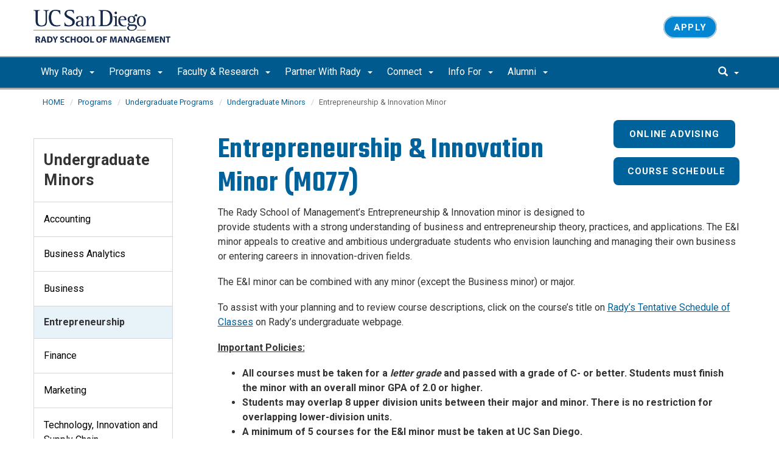

--- FILE ---
content_type: text/html; charset=UTF-8
request_url: https://rady.ucsd.edu/programs/undergraduate/minors/entrepreneurship-minor.html
body_size: 90213
content:
<!DOCTYPE html>
<html xmlns="http://www.w3.org/1999/xhtml" class="no-js" lang="en-US">
	<head>
		

    <!-- Google Tag Manager --><script>// <![CDATA[
(function(w,d,s,l,i){w[l]=w[l]||[];w[l].push({'gtm.start':
new Date().getTime(),event:'gtm.js'});var f=d.getElementsByTagName(s)[0],
j=d.createElement(s),dl=l!='dataLayer'?'&l='+l:'';j.async=true;j.src=
'https://www.googletagmanager.com/gtm.js?id='+i+dl;f.parentNode.insertBefore(j,f);
})(window,document,'script','dataLayer','GTM-5HVLXSR');
// ]]></script><!-- End Google Tag Manager -->


 



    <meta charset="utf-8"/>
    <meta content="IE=edge" http-equiv="X-UA-Compatible"/>
    <meta content="initial-scale=1.0" name="viewport"/>
    <meta content="7MiYjX2ZghMOWvtKRWlar--c6mD2ose5EcbQFQ6szFA" name="google-site-verification"/>
    
    <title>Entrepreneurship &amp; Innovation Minor</title>
    <meta content="University of California, San Diego" name="ORGANIZATION"/>
    <meta content="index,follow,noarchive" name="robots"/>
    <meta content="Rady" name="SITE"/>
    <meta content="Entrepreneurship &amp; Innovation Minor" name="PAGETITLE"/>
    <meta content="The Rady School of Management’s Entrepreneurship &amp; Innovation Minor is designed to provide students with a strong understanding of business and entrepreneurship theory, practices, and applications. The E&amp;I Minor will appeal to creative and ambitious undergraduate students who envision launching and managing their own business or entering careers in innovation-driven fields." name="DESCRIPTION"/>
    <meta content="7956b0790aaf6b3a5620303b6571b12f" name="id"/>


    

		








 




<link href="//cdn.ucsd.edu/cms/decorator-5/styles/bootstrap.min.css" rel="stylesheet"/>
<link href="//cdn.ucsd.edu/cms/decorator-5/styles/base.min.css" rel="stylesheet"/>


        
    



<!-- Site-specific CSS files -->
            <link href="../../../_resources/css/site-specific.css" media="all" rel="stylesheet" type="text/css"/>
    
    
    
<!-- Other CSS files -->
<!--[if lt IE 9]>
<link rel="stylesheet" href="https://cdn.ucsd.edu/cms/decorator-5/styles/ie-support.css" />
<![endif]-->

<!-- Other JS files -->


<script src="https://cdn.ucsd.edu/cms/decorator-5/scripts/modernizr.min.js"></script>


        
    
    


<!-- Site-specific javascript files -->


    

<!--[if lt IE 9]>
<script src="https://cdn.ucsd.edu/cms/decorator-5/scripts/respond.min.js"></script>
<link href="https://cdn.ucsd.edu/cms/decorator-5/scripts/cross-domain/respond-proxy.html" id="respond-proxy" rel="respond-proxy" />
<link href="/_resources/cross-domain/respond.proxy.gif" id="respond-redirect" rel="respond-redirect" />
<script src="/_resources/cross-domain/respond.proxy.js"></script>
<![endif]-->


	</head>
	<body>
	<!-- Google Tag Manager (noscript) --><noscript><iframe height="0" src="https://www.googletagmanager.com/ns.html?id=GTM-5HVLXSR" style="display:none;visibility:hidden" width="0"></iframe></noscript><!-- End Google Tag Manager (noscript) -->
		<header class="layout-header">
			<a class="sr-only skip-to-main" href="#main-content">Skip to main content</a>
			<div id="uc-emergency"></div>
			<!-- title section -->
			<section aria-label="Site Name" class="layout-title">
				<div class="layout-container container">
					



<a class="title-header title-header-large" href="/">
    <img alt="Rady School of Management" src="../../../_images/common/Logo-Rady-BlueGold.png"/>
</a>
    
<a class="title-header title-header-short" href="/">
    <img alt="Rady School of Management" class="rady-logo-small" src="../../../_images/common/Logo-Rady-BlueGold.png"/>
</a>
					<a class="title-logo" href="http://www.ucsd.edu">UC San Diego</a>
				</div>
			</section>
		</header>
		
		<div class="navmenu navmenu-default navmenu-fixed-left offcanvas" style="">
		






<ul class="nav navbar-nav navbar-right msearch">
		    <li>
			    <div class="search">
		            <button aria-label="search" class="search-toggle btn-default">
		                <span class="glyphicon glyphicon-search"></span> <span class="caret"></span>
		            </button>

		            <div class="search-content" id="search-m">

                        <form action="/search/index.html" method="get">
                            <label for="search-scope" style="display:none;">Search</label>
                            <select class="search-scope" id="search-scope-m" name="search-scope">
                                                                    <option selected="selected" value="rady">This Site</option>
                                                                <option value="default_collection">All UCSD Sites</option>
                                <option value="faculty-staff">Faculty/Staff</option>
                            </select>
                        
                            <div class="input-group">
                                <label for="q-m" style="display:none;">Search Term</label>
                                <input autofocus="autofocus" class="form-control search-term" id="q-m" name="search-term-m" placeholder="Search..." type="search"/>
                            </div>
                            <input class="sr-only" type="submit" value="Submit"/>
                        </form>

                    </div>
        </div>
    </li>
</ul>










  
<button aria-controls="navbar" class="navbar-toggle sr-only" data-canvas="body" data-target=".navmenu" data-toggle="offcanvas" type="button">Close Nav</button>

<ul class="nav navmenu-nav">
                       
                                                                                 
                                                             
                                                                                                                                                   
                                                                                                                                                   
                                                                                                                                                   
                                                                                                                                                   
                                                                                                                                                   
                                                                                                                                                   
                                                                                                                                                   
                                                                                                                                                   
                                                                                                                                                   
                                                                                                                                                   
                                 
                                 
                 
          
          <li class="dropdown open "><a href="../../../why/index.html">Why Rady <span class="caret"></span>          </a>
                   
                                                                                  <ul class="dropdown-menu navmenu-nav">
                                                             <li><a href="../../../why/business-is-a-science/index.html">Business is a Science</a></li>
                                                                                                                                                   <li><a href="../../../why/deans-office/index.html">Dean’s Office</a></li>
                                                                                                                                                   <li><a href="../../../why/stats/index.html">Rady Stats</a></li>
                                                                                                                                                   <li><a href="../../../why/business-school/index.html">UC San Diego's Business School</a></li>
                                                                                                                                                   <li><a href="../../../why/20/index.html">20th Anniversary</a></li>
                                                                                                                                                   <li><a href="../../../why/career-impact/index.html">Career Impact</a></li>
                                                                                                                                                   <li><a href="../../../why/students/index.html">Student Experience</a></li>
                                                                                                                                                   <li><a href="../../../why/centers/index.html">Centers of Excellence</a></li>
                                                                                                                                                   <li><a href="../../../why/san-diego/index.html">Our Partnership With San Diego</a></li>
                                                                                                                                                   <li><a href="../../../why/edi/index.html">Equity Diversity, and Inclusion</a></li>
                                                                                                                                                   <li><a href="https://today.ucsd.edu/areas/rady">Rady News</a></li>
                        </ul>
       
                             </li>
                                
                                                                                 
                                                             
                                                                                                                                                   
                                                                                                                                                                                                                                                          
                                                                                                                                                   
                                                                                                                                                   
                                                                                                                                                   
                                                                                                                                                   
                                                                                                                                                   
                                                                                                                                                   
                                                                                                                                                   
                                 
                                 
                 
          
          <li class="dropdown open "><a href="../../index.html">Programs <span class="caret"></span>          </a>
                   
                                                                                  <ul class="dropdown-menu navmenu-nav">
                                                             <li><a href="https://rady.ucsd.edu/programs/index.html">Explore by Program</a></li>
                                                                                                                                                   <li><a href="../../mba/index.html">Full-Time MBA</a></li>
                                                                                                                                                                                                                                                          <li><a href="../../flex-evening-mba/index.html"> Part-Time MBA (FlexEvening)</a></li>
                                                                                                                                                   <li><a href="../../executive-mba/index.html">Executive MBA</a></li>
                                                                                                                                                   <li><a href="../../ms-business-analytics/index.html">Master of Science in Business Analytics (MSBA)</a></li>
                                                                                                                                                   <li><a href="../../master-quantitative-finance/index.html">Master of Quantitative Finance (MQF)</a></li>
                                                                                                                                                   <li><a href="../../master-professional-accountancy/index.html">Master of Professional Accountancy (MPAc)</a></li>
                                                                                                                                                   <li><a href="../../phd/index.html">Ph.D. Program</a></li>
                                                                                                                                                   <li><a href="../index.html">Undergraduate Programs</a></li>
                                                                                                                                                   <li><a href="../../executive-education/index.html">Executive Education</a></li>
                        </ul>
       
                             </li>
                                
                                                                                 
                                                             
                                                                                                                                                                                                                                                          
                                                                                                                                                   
                                                                                                                                                   
                                                                                                                                                   
                                                                                                                                                   
                                 
                                 
                 
          
          <li class="dropdown open "><a href="../../../faculty-research/index.html">Faculty &amp; Research <span class="caret"></span>          </a>
                   
                                                                                  <ul class="dropdown-menu navmenu-nav">
                                                             <li><a href="https://rady.ucsd.edu/faculty-research/index.html">Faculty &amp; Research Overview</a></li>
                                                                                                                                                                                                                                                          <li><a href="../../../faculty-research/faculty-directory/index.html">Faculty Directory</a></li>
                                                                                                                                                   <li><a href="../../../faculty-research/working-on/index.html">What We Are Working On</a></li>
                                                                                                                                                   <li><a href="../../../faculty-research/seminars/index.html">Research Seminars</a></li>
                                                                                                                                                   <li><a href="../../../faculty-research/open-positions/index.html">Faculty Recruitment</a></li>
                                                                                                                                                   <li><a href="../../../faculty-research/behavioral-lab/index.html">Atkinson Behavioral Research Lab</a></li>
                        </ul>
       
                             </li>
                                
                                                                                          
                                                                                                                                                           
                                                                                                                                                   
                                                                                                                                                   
                                                                                                                                                   
                                                                                                                                                   
                                 
                                 
                 
          
          <li class="dropdown open "><a href="../../../partner-with-rady/index.html">Partner With Rady <span class="caret"></span>          </a>
                   
                                                                                           <ul class="dropdown-menu navmenu-nav">
                                                                                                                                                           <li><a href="https://rady.ucsd.edu/partner-with-rady/#Workforce-Development">Workforce Development</a></li>
                                                                                                                                                   <li><a href="https://rady.ucsd.edu/partner-with-rady/#Recruit-Rady-Talent">Recruit Rady Talent</a></li>
                                                                                                                                                   <li><a href="https://rady.ucsd.edu/partner-with-rady/#Capstone-Projects">Capstone Projects</a></li>
                                                                                                                                                   <li><a href="https://rady.ucsd.edu/partner-with-rady/#Custom-Executive-Education">Custom Executive Education</a></li>
                                                                                                                                                   <li><a href="../../../partner-with-rady/rady-exchange/index.html">The Rady Exchange</a></li>
                        </ul>
       
                             </li>
                                
                                                                                 
                                                             
                                                                                                                                                   
                                                                                                                                                   
                                                                                                                                                   
                                                                                                                                                   
                                                                                                                                                   
                                                                                                                                                   
                                                                                                                                        
                                 
                 
          
          <li class="dropdown open "><a href="../../../connect/index.html">Connect <span class="caret"></span>          </a>
                   
                                                                                  <ul class="dropdown-menu navmenu-nav">
                                                             <li><a href="../../../connect/connect-with-us/index.html">Connect with us</a></li>
                                                                                                                                                   <li><a href="../../../connect/calendar/index.html">Upcoming Events</a></li>
                                                                                                                                                   <li><a href="../../../connect/request-information/index.html">Request Information</a></li>
                                                                                                                                                   <li><a href="../../../connect/venue-rental.html">Venue Rental</a></li>
                                                                                                                                                   <li><a href="../../../connect/visit/index.html">Visit Rady</a></li>
                                                                                                                                                   <li><a href="../../../connect/virtual-tour/index.html">Take a Virtual Tour</a></li>
                                                                                                                                                   <li><a href="../../../connect/apply-now/index.html">Apply Now</a></li>
                                                                                                                               </ul>
       
                             </li>
                                
                                                                                 
                                                             
                                                                                                                                                   
                                                                                                                                                   
                                                                                                                                                   
                                                                                                                                                   
                                                                                                                                                   
                                                                                                                                                                                                                                                          
                                 
                                 
                 
          
          <li class="dropdown open "><a href="../../../info/index.html">Info For <span class="caret"></span>          </a>
                   
                                                                                  <ul class="dropdown-menu navmenu-nav">
                                                             <li><a href="../../../info/admitted-students.html">Incoming Rady Students</a></li>
                                                                                                                                                   <li><a href="../../../info/current-students/index.html">Current Students</a></li>
                                                                                                                                                   <li><a href="../../../info/staff/index.html">Staff</a></li>
                                                                                                                                                   <li><a href="../../../info/donors/index.html">Donors</a></li>
                                                                                                                                                   <li><a href="../../../info/military/index.html">Military</a></li>
                                                                                                                                                   <li><a href="../../../info/press/index.html">Press</a></li>
                                                                                                                                                                                                                                                          <li><a href="../../../info/other/index.html">Other</a></li>
                        </ul>
       
                             </li>
                                
                                                                                 
                                                             
                                                                                                                                                   
                                                                                                                                                   
                                                                                                                                                   
                                                                                                                                                   
                                                                                                                                                                                                                                                          
                                                                                                                                                   
                                 
                                 
                 
          
          <li class="dropdown open "><a href="../../../alumni/index.html">Alumni <span class="caret"></span>          </a>
                   
                                                                                  <ul class="dropdown-menu navmenu-nav">
                                                             <li><a href="../../../alumni/reunion-weekend/index.html">Alumni Reunion Weekend 2026</a></li>
                                                                                                                                                   <li><a href="https://rady.ucsd.edu/alumni/index.html">Rady Alumni</a></li>
                                                                                                                                                   <li><a href="https://radynetwork.com/">Join the Rady Network</a></li>
                                                                                                                                                   <li><a href="../../../alumni/career-development.html">Career Development</a></li>
                                                                                                                                                   <li><a href="../../../alumni/get-involved/index.html">Get Involved</a></li>
                                                                                                                                                                                                                                                          <li><a href="../../../alumni/board/index.html">Our Board</a></li>
                                                                                                                                                   <li><a href="https://rady.ucsd.edu/alumni/get-involved/index.html#Alumni-Class-Ambassadors">Alumni Class Ambassadors</a></li>
                        </ul>
       
                             </li>
         </ul>

		</div>
		
		<nav class="navbar navbar-default navbar-static-top">
			<div class="container">
			    
                <div class="navbar-header">
        			<button aria-controls="navbar" aria-expanded="false" class="navbar-toggle" data-canvas="body" data-target=".navmenu" data-toggle="offcanvas" type="button">
          			    <span class="sr-only">Toggle navigation</span>
    
          					<div class="col-sm-1 mobile-nav-bars">
          				    <span class="icon-bar"></span>
          				    <span class="icon-bar"></span>
          				    <span class="icon-bar"></span>
             				</div>
              			<div class="col-sm-1 mobile-nav-icon">
                          MENU
          			    </div>
          			    
                    </button>
                    
                    <div class="col-sm-4 pull-right visible-xs-block">
                        <img alt="UC San Diego Logo" class="img-responsive header-logo" src="https://cdn.ucsd.edu/cms/decorator-5/styles/img/ucsd-footer-logo-white.png"/>
                    </div>
                    
                </div>
                
                <div class="navbar-collapse collapse" id="navbar">
			    
    	            








<ul class="nav navbar-nav navbar-nav-list">
                       
                                                                                 
                                                             
                                                                                                                                                   
                                                                                                                                                   
                                                                                                                                                   
                                                                                                                                                   
                                                                                                                                                   
                                                                                                                                                   
                                                                                                                                                   
                                                                                                                                                   
                                                                                                                                                   
                                                                                                                                                   
                                 
                                 
                 
          
          <li class="dropdown "><a aria-expanded="false" class="dropdown-toggle" data-close-others="true" data-hover="dropdown" href="../../../why/index.html">Why Rady <span class="caret"></span>          </a>
                   
                                                                                  <ul class="dropdown-menu">
                                                             <li><a href="../../../why/business-is-a-science/index.html">Business is a Science</a></li>
                                                                                                                                                   <li><a href="../../../why/deans-office/index.html">Dean’s Office</a></li>
                                                                                                                                                   <li><a href="../../../why/stats/index.html">Rady Stats</a></li>
                                                                                                                                                   <li><a href="../../../why/business-school/index.html">UC San Diego's Business School</a></li>
                                                                                                                                                   <li><a href="../../../why/20/index.html">20th Anniversary</a></li>
                                                                                                                                                   <li><a href="../../../why/career-impact/index.html">Career Impact</a></li>
                                                                                                                                                   <li><a href="../../../why/students/index.html">Student Experience</a></li>
                                                                                                                                                   <li><a href="../../../why/centers/index.html">Centers of Excellence</a></li>
                                                                                                                                                   <li><a href="../../../why/san-diego/index.html">Our Partnership With San Diego</a></li>
                                                                                                                                                   <li><a href="../../../why/edi/index.html">Equity Diversity, and Inclusion</a></li>
                                                                                                                                                   <li><a href="https://today.ucsd.edu/areas/rady">Rady News</a></li>
                        </ul>
       
                             </li>
                                
                                                                                 
                                                             
                                                                                                                                                   
                                                                                                                                                                                                                                                          
                                                                                                                                                   
                                                                                                                                                   
                                                                                                                                                   
                                                                                                                                                   
                                                                                                                                                   
                                                                                                                                                   
                                                                                                                                                   
                                 
                                 
                 
          
          <li class="dropdown "><a aria-expanded="false" class="dropdown-toggle" data-close-others="true" data-hover="dropdown" href="../../index.html">Programs <span class="caret"></span>          </a>
                   
                                                                                  <ul class="dropdown-menu">
                                                             <li><a href="https://rady.ucsd.edu/programs/index.html">Explore by Program</a></li>
                                                                                                                                                   <li><a href="../../mba/index.html">Full-Time MBA</a></li>
                                                                                                                                                                                                                                                          <li><a href="../../flex-evening-mba/index.html"> Part-Time MBA (FlexEvening)</a></li>
                                                                                                                                                   <li><a href="../../executive-mba/index.html">Executive MBA</a></li>
                                                                                                                                                   <li><a href="../../ms-business-analytics/index.html">Master of Science in Business Analytics (MSBA)</a></li>
                                                                                                                                                   <li><a href="../../master-quantitative-finance/index.html">Master of Quantitative Finance (MQF)</a></li>
                                                                                                                                                   <li><a href="../../master-professional-accountancy/index.html">Master of Professional Accountancy (MPAc)</a></li>
                                                                                                                                                   <li><a href="../../phd/index.html">Ph.D. Program</a></li>
                                                                                                                                                   <li><a href="../index.html">Undergraduate Programs</a></li>
                                                                                                                                                   <li><a href="../../executive-education/index.html">Executive Education</a></li>
                        </ul>
       
                             </li>
                                
                                                                                 
                                                             
                                                                                                                                                                                                                                                          
                                                                                                                                                   
                                                                                                                                                   
                                                                                                                                                   
                                                                                                                                                   
                                 
                                 
                 
          
          <li class="dropdown "><a aria-expanded="false" class="dropdown-toggle" data-close-others="true" data-hover="dropdown" href="../../../faculty-research/index.html">Faculty &amp; Research <span class="caret"></span>          </a>
                   
                                                                                  <ul class="dropdown-menu">
                                                             <li><a href="https://rady.ucsd.edu/faculty-research/index.html">Faculty &amp; Research Overview</a></li>
                                                                                                                                                                                                                                                          <li><a href="../../../faculty-research/faculty-directory/index.html">Faculty Directory</a></li>
                                                                                                                                                   <li><a href="../../../faculty-research/working-on/index.html">What We Are Working On</a></li>
                                                                                                                                                   <li><a href="../../../faculty-research/seminars/index.html">Research Seminars</a></li>
                                                                                                                                                   <li><a href="../../../faculty-research/open-positions/index.html">Faculty Recruitment</a></li>
                                                                                                                                                   <li><a href="../../../faculty-research/behavioral-lab/index.html">Atkinson Behavioral Research Lab</a></li>
                        </ul>
       
                             </li>
                                
                                                                                          
                                                                                                                                                           
                                                                                                                                                   
                                                                                                                                                   
                                                                                                                                                   
                                                                                                                                                   
                                 
                                 
                 
          
          <li class="dropdown "><a aria-expanded="false" class="dropdown-toggle" data-close-others="true" data-hover="dropdown" href="../../../partner-with-rady/index.html">Partner With Rady <span class="caret"></span>          </a>
                   
                                                                                           <ul class="dropdown-menu">
                                                                                                                                                           <li><a href="https://rady.ucsd.edu/partner-with-rady/#Workforce-Development">Workforce Development</a></li>
                                                                                                                                                   <li><a href="https://rady.ucsd.edu/partner-with-rady/#Recruit-Rady-Talent">Recruit Rady Talent</a></li>
                                                                                                                                                   <li><a href="https://rady.ucsd.edu/partner-with-rady/#Capstone-Projects">Capstone Projects</a></li>
                                                                                                                                                   <li><a href="https://rady.ucsd.edu/partner-with-rady/#Custom-Executive-Education">Custom Executive Education</a></li>
                                                                                                                                                   <li><a href="../../../partner-with-rady/rady-exchange/index.html">The Rady Exchange</a></li>
                        </ul>
       
                             </li>
                                
                                                                                 
                                                             
                                                                                                                                                   
                                                                                                                                                   
                                                                                                                                                   
                                                                                                                                                   
                                                                                                                                                   
                                                                                                                                                   
                                                                                                                                        
                                 
                 
          
          <li class="dropdown "><a aria-expanded="false" class="dropdown-toggle" data-close-others="true" data-hover="dropdown" href="../../../connect/index.html">Connect <span class="caret"></span>          </a>
                   
                                                                                  <ul class="dropdown-menu">
                                                             <li><a href="../../../connect/connect-with-us/index.html">Connect with us</a></li>
                                                                                                                                                   <li><a href="../../../connect/calendar/index.html">Upcoming Events</a></li>
                                                                                                                                                   <li><a href="../../../connect/request-information/index.html">Request Information</a></li>
                                                                                                                                                   <li><a href="../../../connect/venue-rental.html">Venue Rental</a></li>
                                                                                                                                                   <li><a href="../../../connect/visit/index.html">Visit Rady</a></li>
                                                                                                                                                   <li><a href="../../../connect/virtual-tour/index.html">Take a Virtual Tour</a></li>
                                                                                                                                                   <li><a href="../../../connect/apply-now/index.html">Apply Now</a></li>
                                                                                                                               </ul>
       
                             </li>
                                
                                                                                 
                                                             
                                                                                                                                                   
                                                                                                                                                   
                                                                                                                                                   
                                                                                                                                                   
                                                                                                                                                   
                                                                                                                                                                                                                                                          
                                 
                                 
                 
          
          <li class="dropdown "><a aria-expanded="false" class="dropdown-toggle" data-close-others="true" data-hover="dropdown" href="../../../info/index.html">Info For <span class="caret"></span>          </a>
                   
                                                                                  <ul class="dropdown-menu">
                                                             <li><a href="../../../info/admitted-students.html">Incoming Rady Students</a></li>
                                                                                                                                                   <li><a href="../../../info/current-students/index.html">Current Students</a></li>
                                                                                                                                                   <li><a href="../../../info/staff/index.html">Staff</a></li>
                                                                                                                                                   <li><a href="../../../info/donors/index.html">Donors</a></li>
                                                                                                                                                   <li><a href="../../../info/military/index.html">Military</a></li>
                                                                                                                                                   <li><a href="../../../info/press/index.html">Press</a></li>
                                                                                                                                                                                                                                                          <li><a href="../../../info/other/index.html">Other</a></li>
                        </ul>
       
                             </li>
                                
                                                                                 
                                                             
                                                                                                                                                   
                                                                                                                                                   
                                                                                                                                                   
                                                                                                                                                   
                                                                                                                                                                                                                                                          
                                                                                                                                                   
                                 
                                 
                 
          
          <li class="dropdown "><a aria-expanded="false" class="dropdown-toggle" data-close-others="true" data-hover="dropdown" href="../../../alumni/index.html">Alumni <span class="caret"></span>          </a>
                   
                                                                                  <ul class="dropdown-menu">
                                                             <li><a href="../../../alumni/reunion-weekend/index.html">Alumni Reunion Weekend 2026</a></li>
                                                                                                                                                   <li><a href="https://rady.ucsd.edu/alumni/index.html">Rady Alumni</a></li>
                                                                                                                                                   <li><a href="https://radynetwork.com/">Join the Rady Network</a></li>
                                                                                                                                                   <li><a href="../../../alumni/career-development.html">Career Development</a></li>
                                                                                                                                                   <li><a href="../../../alumni/get-involved/index.html">Get Involved</a></li>
                                                                                                                                                                                                                                                          <li><a href="../../../alumni/board/index.html">Our Board</a></li>
                                                                                                                                                   <li><a href="https://rady.ucsd.edu/alumni/get-involved/index.html#Alumni-Class-Ambassadors">Alumni Class Ambassadors</a></li>
                        </ul>
       
                             </li>
         </ul>

    	            
    	            <div class="btn-nav"></div>
    		
    				





<ul class="nav navbar-nav navbar-right">
		    <li>
			    <div class="search">
		            <button aria-label="search" class="search-toggle btn-default">
		                <span class="glyphicon glyphicon-search"></span> <span class="caret"></span>
		            </button>

		            <div class="search-content" id="search">

                        <form action="/search/index.html" id="cse-search-box" method="get">
                            <label class="sr-only" for="search-scope">Search Scope</label>
                            <select class="search-scope" id="search-scope" name="search-scope">
                                                                    <option selected="selected" value="rady">This Site</option>
                                                                <option value="default_collection">All UCSD Sites</option>
                                <option value="faculty-staff">Faculty/Staff</option>
                            </select>
                        
                            <div class="input-group">
                                <label for="q" id="search-term-label" style="display:none;">Search Term</label>
                                <input autofocus="autofocus" class="form-control search-term" id="q" name="search-term" placeholder="Search..." type="search"/>
                            </div>
                            <input class="sr-only" type="submit" value="Submit"/>
                        </form>

                    </div>
        </div>
    </li>
</ul>



				
				</div><!--end nav collapse -->

			</div>
		</nav>
		<main class="layout-main" id="main-content">
		    
			<div class="container">
			    <div class="row">
				    

<div class="container">
    <div class="row">
        <ol aria-label="Breadcrumb" class="breadcrumb breadcrumbs-list">
        
                                                    
                                    
                        
                                    
                                   <li><a href="../../../index.html">HOME</a></li>
                                
                                                        
                                    
                        
                                    
                                   <li><a href="../../index.html">Programs</a></li>
                                
                                                        
                                    
                        
                                    
                                   <li><a href="../index.html">Undergraduate Programs</a></li>
                                
                                                        
                                    
                        
                                                                            <li><a href="index.html">Undergraduate Minors</a></li>
                    
                                                            
                                                            
                    <li aria-current="page">Entrepreneurship &amp; Innovation Minor</li>
                                            
        </ol>
    </div>
</div>
				</div>
			</div>
			<div class="container">
			    <div class="row">
				    






<!-- display the main content -->
<section aria-label="Main Content" class="col-xs-12 col-md-9 main-section pull-right">
                            
                                        

        
    

                            <div style="float: right; margin-left: 20px; height: 145px;"><a class="btn styled-blue" href="http://vac.ucsd.edu/">Online Advising</a> <br/> <a class="btn styled-blue" href="../resources/courses.html">Course Schedule</a></div>
<h1>Entrepreneurship &amp; Innovation Minor (M077)</h1>
<p>The Rady School of Management&#8217;s Entrepreneurship &amp; Innovation minor is designed to provide students with a strong understanding of business and entrepreneurship theory, practices, and applications. The E&amp;I minor appeals to creative and ambitious undergraduate students who envision launching and managing their own business or entering careers in innovation-driven fields.&#160;</p>
<p style="font-weight: 400;"><span>The E&amp;I minor can be combined with any minor (except the Business minor) or major.</span></p>
<p style="font-weight: 400;">To assist with your planning and to review course descriptions, click on the course&#8217;s title on <a href="https://rady.ucsd.edu/programs/undergraduate/resources/courses.html">Rady&#8217;s Tentative Schedule of Classes</a> on Rady&#8217;s undergraduate webpage.</p>
<p style="font-weight: 400;"><strong><u>Important Policies:</u></strong></p>
<ul style="font-weight: 400;">
<li><strong>All courses must be taken for a<em> letter grade</em> and passed with a grade of C- or better. Students must finish the minor with an overall minor GPA of 2.0 or higher.</strong></li>
<li><strong>Students may overlap 8 upper division units between their major and minor. There is no restriction for overlapping lower-division units.</strong></li>
<li><strong>A minimum of 5 courses for the E&amp;I minor must be taken at UC San Diego.</strong></li>
</ul>
                                            <div class="drawer-wrapper">
                    <div class="drawer light-theme">
                                                                <h2>
            <a href="#">Declaring the Minor</a>
        </h2>
                <div>
            <p style="font-weight: 400;"><span>The Entrepreneurship &amp; Innovation minor is open to registered UC San Diego students pursuing a bachelor's degree, except students pursuing a minor in Business.</span> There is no separate admissions process. We encourage students to declare the minor as soon as possible, to ensure you are meeting all program requirements. In addition, Rady sends important information regarding class offerings and policy changes to our minor students through our minor list.</p>
<p>You may declare a minor through Tritonlink by using the Major/ Minor Tool. For more information on how to declare, please visit our&#160;<a href="../resources/faq.html#How-do-I-declare-a-Rady-minor">Frequently Asked Questions page</a>.</p>
        </div>
                                                                    <h2>
            <a href="#">Minor Requirements</a>
        </h2>
                <div>
            <p><strong><u>REQUIRED CORE: 3 COURSES (12 UNITS)</u></strong></p>
<table style="border: 1px solid black; border-collapse: collapse; width: 100%;">
<tbody>
<tr style="border: 1px solid black; border-collapse: collapse; background-color: #e8e8e8;">
<td style="padding: 5px; border: 1px solid black; border-collapse: collapse; width: 19.6892%;">COURSE #</td>
<td style="padding: 5px; border: 1px solid black; border-collapse: collapse; width: 50.3108%;">COURSE TITLE&#160;</td>
<td style="padding: 5px; border: 1px solid black; border-collapse: collapse; width: 24%;">PRE-REQUISITES</td>
</tr>
<tr>
<td style="padding: 5px; border: 1px solid black; border-collapse: collapse; background-color: #e8e8e8; width: 19.6892%;">MGT 16<br/>OR<br/>MGT 166</td>
<td style="padding: 5px; border: 1px solid black; border-collapse: collapse; width: 50.3108%;">Personal Ethics at Work<br/><em>OR</em><br/>Business Ethics and Corporate Responsibility</td>
<td style="padding: 5px; border: 1px solid black; border-collapse: collapse; width: 24%;"><em>None</em></td>
</tr>
<tr>
<td style="padding: 5px; border: 1px solid black; border-collapse: collapse; background-color: #e8e8e8; width: 19.6892%;">MGT 103</td>
<td style="padding: 5px; border: 1px solid black; border-collapse: collapse; width: 50.3108%;">Product Marketing and Management</td>
<td style="padding: 5px; border: 1px solid black; border-collapse: collapse; width: 24%;"><em>None</em></td>
</tr>
<tr>
<td style="padding: 5px; border: 1px solid black; border-collapse: collapse; background-color: #e8e8e8; width: 19.6892%;">MGT 187</td>
<td style="padding: 5px; border: 1px solid black; border-collapse: collapse; width: 50.3108%;">New Venture Finance</td>
<td style="padding: 5px; border: 1px solid black; border-collapse: collapse; width: 24%;"><em>None</em></td>
</tr>
</tbody>
</table>
<p><strong>&#160;</strong></p>
<p><strong><u>PRACTICUM REQUIREMENTS: 2 COURSES (8 UNITS)</u></strong></p>
<table style="border: 1px solid black; border-collapse: collapse; width: 100%;">
<tbody>
<tr style="border: 1px solid black; border-collapse: collapse; background-color: #e8e8e8;">
<td style="padding: 5px; border: 1px solid black; border-collapse: collapse; width: 19.6892%;">COURSE #</td>
<td style="padding: 5px; border: 1px solid black; border-collapse: collapse; width: 50.3108%;">COURSE TITLE&#160;</td>
<td style="padding: 5px; border: 1px solid black; border-collapse: collapse; width: 24%;">PRE-REQUISITES</td>
</tr>
<tr>
<td style="padding: 5px; border: 1px solid black; border-collapse: collapse; background-color: #e8e8e8; width: 19.6892%;">MGT 121A</td>
<td style="padding: 5px; border: 1px solid black; border-collapse: collapse; width: 50.3108%;">Innovation to Market A</td>
<td style="padding: 5px; border: 1px solid black; border-collapse: collapse; width: 24%;"><em>None</em></td>
</tr>
<tr>
<td style="padding: 5px; border: 1px solid black; border-collapse: collapse; background-color: #e8e8e8; width: 19.6892%;">MGT 121B</td>
<td style="padding: 5px; border: 1px solid black; border-collapse: collapse; width: 50.3108%;">Innovation to Market B</td>
<td style="padding: 5px; border: 1px solid black; border-collapse: collapse; width: 24%;"><em>MGT 187 <strong>AND</strong> MGT 121A</em></td>
</tr>
</tbody>
</table>
<p><strong>&#160;</strong></p>
<p><strong><u>ELECTIVES: CHOOSE 2 COURSES (8 UNITS)</u></strong></p>
<table style="border: 1px solid black; border-collapse: collapse; width: 100%;">
<tbody>
<tr style="border: 1px solid black; border-collapse: collapse; background-color: #e8e8e8;">
<td style="padding: 5px; border: 1px solid black; border-collapse: collapse;" width="96">COURSE #</td>
<td style="padding: 5px; border: 1px solid black; border-collapse: collapse;" width="204">COURSE TITLE&#160;</td>
<td style="padding: 5px; border: 1px solid black; border-collapse: collapse;" width="180">PRE-REQUISITES</td>
</tr>
<tr>
<td style="padding: 5px; border: 1px solid black; border-collapse: collapse; background-color: #e8e8e8;" width="96">MGT 102</td>
<td style="padding: 5px; border: 1px solid black; border-collapse: collapse;" width="204">E-Commerce</td>
<td style="padding: 5px; border: 1px solid black; border-collapse: collapse;" width="180"><em>*check if offered</em></td>
</tr>
<tr>
<td style="padding: 5px; border: 1px solid black; border-collapse: collapse; background-color: #e8e8e8;" width="96">MGT 105</td>
<td style="padding: 5px; border: 1px solid black; border-collapse: collapse;" width="204">Product Promotion and Brand Management</td>
<td style="padding: 5px; border: 1px solid black; border-collapse: collapse;" width="180"><em>MGT 100 or MGT 103<br/><br/><strong>MGT 100: </strong> ECON 120A or BENG 100 or COGS 14B or ECE 109 or MAE 108 or MATH 11 or MATH 180A or MATH 183 or MATH 186 or MGT 3 or PSYC 60 or SIO 187. ECON 120A recommended.<br/><br/><strong>MGT 103:</strong> None</em></td>
</tr>
<tr>
<td style="padding: 5px; border: 1px solid black; border-collapse: collapse; background-color: #e8e8e8;" width="96">MGT 106</td>
<td style="padding: 5px; border: 1px solid black; border-collapse: collapse;" width="204">Sales and Sales Management</td>
<td style="padding: 5px; border: 1px solid black; border-collapse: collapse;" width="180"><em>MGT 100 or MGT 103<br/><br/><strong>MGT 100:</strong> ECON 120A or BENG 100 or COGS 14B or ECE 109 or MAE 108 or MATH 11 or MATH 180A or MATH 183 or MATH 186 or MGT 3 or PSYC 60 or SIO 187. ECON 120A recommended.<br/><br/><strong>MGT 103:</strong> None</em></td>
</tr>
<tr>
<td style="padding: 5px; border: 1px solid black; border-collapse: collapse; background-color: #e8e8e8;" width="96">MGT 107</td>
<td style="padding: 5px; border: 1px solid black; border-collapse: collapse;" width="204">Consumer Behavior</td>
<td style="padding: 5px; border: 1px solid black; border-collapse: collapse;" width="180"><em>MGT 100 or MGT 103<br/><br/><strong>MGT 100:</strong> ECON 120A or BENG 100 or COGS 14B or ECE 109 or MAE 108 or MATH 11 or MATH 180A or MATH 183 or MATH 186 or MGT 3 or PSYC 60 or SIO 187. ECON 120A recommended.<br/><br/><strong>MGT 103:</strong> None </em></td>
</tr>
<tr>
<td style="padding: 5px; border: 1px solid black; border-collapse: collapse; background-color: #e8e8e8;" width="96">MGT 108/R</td>
<td style="padding: 5px; border: 1px solid black; border-collapse: collapse;" width="204">Applied Market Research</td>
<td style="padding: 5px; border: 1px solid black; border-collapse: collapse;" width="180"><em>None</em></td>
</tr>
<tr>
<td style="padding: 5px; border: 1px solid black; border-collapse: collapse; background-color: #e8e8e8;" width="96">MGT 109:<br/>Preapproved Topics Only</td>
<td style="padding: 5px; border: 1px solid black; border-collapse: collapse;" width="204">Topics in Marketing</td>
<td style="padding: 5px; border: 1px solid black; border-collapse: collapse;" width="180"><em>MGT 100 or MGT 103<br/><br/>* May be taken up to three times if the course is a different topic each time it is taken.<br/><br/><strong>Pre-approved Topics Only:</strong></em>
<ul>
<li><em>Strategic Customer Insight</em></li>
</ul>
<em>Students must send the Rady School of Management a <a href="https://vac.ucsd.edu/">VAC message</a> to have this course added to their minor on their degree audit.<br/><br/><strong>MGT 100:</strong> ECON 120A or BENG 100 or COGS 14B or ECE 109 or MAE 108 or MATH 11 or MATH 180A or MATH 183 or MATH 186 or MGT 3 or PSYC 60 or SIO 187. ECON 120A recommended<br/><br/><strong>MGT 103:</strong> None</em></td>
</tr>
<tr>
<td style="padding: 5px; border: 1px solid black; border-collapse: collapse; background-color: #e8e8e8;" width="96">MGT 117</td>
<td style="padding: 5px; border: 1px solid black; border-collapse: collapse;" width="204">Business Law</td>
<td style="padding: 5px; border: 1px solid black; border-collapse: collapse;" width="180"><em>*check if offered</em></td>
</tr>
<tr>
<td style="padding: 5px; border: 1px solid black; border-collapse: collapse; background-color: #e8e8e8;" width="96">MGT 119:<br/>Preapproved Topics Only</td>
<td style="padding: 5px; border: 1px solid black; border-collapse: collapse;" width="204">Topics in Business</td>
<td style="padding: 5px; border: 1px solid black; border-collapse: collapse;" width="180"><em>* May be taken up to three times if the course is a different topic each time it is taken.<br/><br/><strong>Pre-approved Topics Only:</strong></em>
<ul>
<li><em>Creativity in Individuals, Groups, and Organizations</em></li>
<li><em>Innovation and Market Disruption</em></li>
<li><em>Leading and Teaming with AI</em></li>
<li><em>Skills of the Future</em></li>
<li><em>Startup Nation: Innovation and Entrepreneurship in Israel</em></li>
<li><em>Strategic Communications: Storytelling and Data Presentation</em></li>
<li><em>Data Analytics for Event Management <strong>(only if taken in Spring 2025)</strong></em></li>
</ul>
<em><br/>Students must send the Rady School of Management a <a href="https://vac.ucsd.edu/">VAC message</a> to have this course added to their minor on their degree audit.</em></td>
</tr>
<tr>
<td style="padding: 5px; border: 1px solid black; border-collapse: collapse; background-color: #e8e8e8;" width="96">MGT 127R</td>
<td style="padding: 5px; border: 1px solid black; border-collapse: collapse;" width="204">AI &amp; Technology Strategy</td>
<td style="padding: 5px; border: 1px solid black; border-collapse: collapse;" width="180"><em>None</em></td>
</tr>
<tr>
<td style="padding: 5px; border: 1px solid black; border-collapse: collapse; background-color: #e8e8e8;" width="96">MGT 128/R</td>
<td style="padding: 5px; border: 1px solid black; border-collapse: collapse;" width="204">Business Innovation and Growth</td>
<td style="padding: 5px; border: 1px solid black; border-collapse: collapse;" width="180"><em>None</em></td>
</tr>
<tr>
<td style="padding: 5px; border: 1px solid black; border-collapse: collapse; background-color: #e8e8e8;" width="96">MGT 162/R</td>
<td style="padding: 5px; border: 1px solid black; border-collapse: collapse;" width="204">Negotiation</td>
<td style="padding: 5px; border: 1px solid black; border-collapse: collapse;" width="180"><em>None</em></td>
</tr>
<tr>
<td style="padding: 5px; border: 1px solid black; border-collapse: collapse; background-color: #e8e8e8;" width="96">MGT 164</td>
<td style="padding: 5px; border: 1px solid black; border-collapse: collapse;" width="204">Business and Organizational Leadership</td>
<td style="padding: 5px; border: 1px solid black; border-collapse: collapse;" width="180"><em>None</em></td>
</tr>
<tr>
<td style="padding: 5px; border: 1px solid black; border-collapse: collapse; background-color: #e8e8e8;" width="96">MGT 167</td>
<td style="padding: 5px; border: 1px solid black; border-collapse: collapse;" width="204">Social Entrepreneurship</td>
<td style="padding: 5px; border: 1px solid black; border-collapse: collapse;" width="180"><em>None</em></td>
</tr>
<tr>
<td style="padding: 5px; border: 1px solid black; border-collapse: collapse; background-color: #e8e8e8;" width="96">MGT 175</td>
<td style="padding: 5px; border: 1px solid black; border-collapse: collapse;" width="204">Supply Chain Management</td>
<td style="padding: 5px; border: 1px solid black; border-collapse: collapse;" width="180"><em>None</em></td>
</tr>
</tbody>
</table>
<p>&#160;</p>
<p><strong>Approved courses from other departments are below.</strong></p>
<ul>
<li>COGS 122 Start-up Studio</li>
<li>ENG 100B Engineering Leadership (2 Unit)</li>
<li>ENG 100D Design for Development: Sustainable Development Design (Open to All Majors)</li>
<li>ENG 100L Design for Development Lab (2 Unit, Open to All Majors)</li>
<li>ENG 202 Enterprise Dynamics (undergraduates may enroll in this course with department and instructor approval)</li>
<li>ENG 207 Corporate Entrepreneurship for Global Competitiveness (undergraduates may enroll in this course with department and instructor approval)</li>
<li>MAE 154 Product Design and Entrepreneurship</li>
<li>CSE 190 Successful Entrepreneurship for Microsystems</li>
<li>BISP 194 Intro to Biotech Business (2 Unit, only Biotech Business topic counts for E&amp;I credit)
<ul>
<li><em>Students must send the Rady School of Management a <a href="https://vac.ucsd.edu/">VAC message</a> to have this course added to their minor on their degree audit.</em></li>
</ul>
</li>
<li>SOCI 148E Inequality and Jobs</li>
<li>TDGE 3 Cultivating the Creative Mind</li>
</ul>
        </div>
                                                                    <h2>
            <a href="#">Partner Programs</a>
        </h2>
                <div>
            <p>The <a href="../../../why/centers/sullivan/index.html">Sullivan Center for Entrepreneurship and Innovation</a> at the Rady School of Management was founded to support and catalyze the University of California&#8217;s innovation leadership and entrepreneurship initiatives.</p>
<p>Under the direction of <a href="mailto:tgschwartz@ucsd.edu">Tim Schwartz</a>, the Sullivan Center has grown to include the&#160;<a href="/why/centers/sullivan/programs/accelerate.html#StartR">StartR accelerator programs</a>,&#160;<a href="/why/centers/sullivan/programs/accelerate.html#Triton_Innovation_Challenge">Triton Innovation Challenge</a>, and&#160;<a href="/why/centers/sullivan/programs/accelerate.html#Venture_Fellows">Rady Venture Fund</a>.&#160;All of these programs, combined with the many other unique learning opportunities of the Rady School, provide students with the opportunity to explore the many sides of innovation and entrepreneurship.</p>
<h3>Triton Innovation Challenge</h3>
<p>The <a href="/why/centers/sullivan/programs/accelerate.html#Triton_Innovation_Challenge">Triton Innovation Challenge</a> is a business competition focused on fostering creativity and bringing to the spotlight commercially promising, environmentally focused technologies generated by the finest minds at UC San Diego. Supported through the generosity of The William and Kathryn Scripps Family Foundation Inc., the program is presented through a partnership of the Rady School of Management, Scripps Institution of Oceanography, and the Jacobs School of Engineering. The competition awards cash prizes totaling $20,000 to support new and innovative ideas that relate to the environment (comes from, inspired by, or directly impacts nature.)&#160;</p>
<h3>The Basement</h3>
<p>The Basement&#8217;s student-centric mission is to stimulate, encourage and serve the entrepreneurial spirit of UC San Diego students by providing a co-work and incubation space. As a shared campus-wide enterprise managed by Alumni and Community Engagement, The Basement is part of a collective comprised of campus partners, alumni leaders, Alumni and Community Engagement and Career and Professional Development staff.&#160;</p>
<p>Learn more about The Basement Incubator Program at&#160;<a href="https://www.ucsdbasement.com/">ucsdbasement.com</a>&#160;or contact:&#160;<a href="mailto:thebasement@ucsd.edu">thebasement@ucsd.edu</a>.</p>
        </div>
                                                                    <h2>
            <a href="#">Resources for Undergraduate Entrepreneurs</a>
        </h2>
                <div>
            <ul>
<li><a href="http://ige.ucsd.edu/">Institute for the Global Entrepreneur</a></li>
<li><a href="https://innovation.ucsd.edu/">Office of Innovation &amp; Commercialization</a></li>
<li><a href="https://www.jacobsschool.ucsd.edu/GordonCenter/">Gordon Engineering Leadership Center</a></li>
<li><a href="https://designlab.ucsd.edu/">The Design Lab, UC San Diego</a></li>
<li><a href="http://evonexus.org/">EvoNexus</a></li>
<li><a href="../../../why/centers/sullivan/programs/accelerate.html#StartR">StartR Rady, StartR Impact, and StartR Inclusion</a></li>
<li><a href="../../../why/centers/sullivan/programs/accelerate.html#Triton_Innovation_Challenge">Triton Innovation Challenge</a></li>
</ul>
        </div>
                                                </div>
                </div>

                                        

        
    

               
       
      
               
            <div aria-label="Rady site links" class="row commonLowerMenu" id="rady-lower-menu" role="navigation">
<div id="lowerMenuBlock">
<div class="col-md-4">
<h3 class="header" style="margin: 30px 0 25px 0;"><strong>PROGRAMS</strong></h3>
<ul class="lower-menu-list">
<li><a href="../../index.html">Explore by Program</a></li>
<li><a href="../../mba/index.html">Full-Time MBA</a></li>
<li><a href="../../flex-evening-mba/index.html">Part-Time MBA (FlexEvening)</a></li>
<li><a href="../../executive-mba/index.html">Executive MBA</a></li>
<li><a href="../../ms-business-analytics/index.html">Master of Science in Business Analytics (MSBA)</a></li>
<li><a href="../../master-professional-accountancy/index.html">Master of Professional Accountancy (MPAc)</a></li>
<li><a href="../../master-quantitative-finance/index.html">Master of Quantitative Finance (MQF)</a></li>
<li><a href="../../phd/index.html">Ph.D.</a></li>
<li><a href="../index.html">Undergraduate Programs</a></li>
<li><a href="../../executive-education/index.html">Executive Education</a></li>
</ul>
</div>
<div class="col-md-4 col">
<h3 class="header" style="margin: 30px 0 25px 0;"><strong>INFO FOR</strong></h3>
<ul class="lower-menu-list">
<li><a href="../../../info/current-students/index.html">Current Students</a></li>
<li><a href="../../../info/staff/index.html">Staff</a></li>
<li><a href="../../../info/donors/index.html">Donors &amp; Investors</a></li>
<li><a href="../../../info/military/index.html">Military/Veterans</a></li>
<li><a href="../../../partner-with-rady/index.html">Companies and Recruiters</a></li>
<li><a href="../../../info/press/index.html">Press</a></li>
<li><a href="../../../alumni/index.html">Alumni</a></li>
</ul>
</div>
<div class="col-md-4 col">
<h3 class="header" style="margin: 30px 0 25px 0;"><strong>CONTACT</strong></h3>
<ul class="lower-menu-list">
<li><a href="../../../connect/connect-with-us/index.html">Contact Admissions</a></li>
<li><a href="../../../connect/visit/index.html">Schedule a Visit</a></li>
<li><a href="../../../connect/calendar/index.html">Upcoming Events</a></li>
<li><a href="../../../connect/request-information/index.html">Request Information</a></li>
<li><a href="../../../connect/virtual-tour/index.html">Take a Virtual Tour</a></li>
<li><a href="../../../connect/visit/index.html">Maps &amp; Directions</a></li>
<li><a href="../../../partner-with-rady/index.html">Partner with Rady</a></li>
</ul>
</div>
</div>
<div class="row" id="lowerMenuBug">
<div id="rady_logo"><a href="../../../index.html"> <img alt="Rady School of Management" src="../../../_images/common/Logo-Rady-BlueGold.png"/> </a></div>
<nav aria-label="Rady social media">
<ul class="social-media-icons">
<li><a aria-label="Facebook" class="facebook" href="https://www.facebook.com/radyschool/">&#160;</a></li>
<li><a aria-label="Twitter" class="twitter" href="https://twitter.com/radyschool">&#160;</a></li>
<li><a aria-label="YouTube" class="youtube" href="https://youtube.com/@radyschool">&#160;</a></li>
<li><a aria-label="Instagram" class="instagram" href="https://www.instagram.com/radyschool/">&#160;</a></li>
<li><a aria-label="LinkedIn" class="linkedin" href="https://www.linkedin.com/school/ucsandiego-rady-school-of-management/">&#160;</a></li>
<li><a aria-label="Threads" class="threads" href="https://www.threads.net/@radyschool">&#160;</a></li>
</ul>
</nav></div>
<nav aria-label="Rady actions and policies">
<div id="RSM_applyNow"><a class="applyLink" href="../../../connect/apply-now/index.html">Apply</a> <a class="giveLink" href="https://giveto.ucsd.edu/giving/home/gift-referral/a2c6987c-754d-4504-93b9-656b61661ad8">Give</a></div>
<ul class="lower-menu-list lower-menu-list--compact">
<li id="Annual_Security_and_Fire_Safety_Report"><a href="https://www.police.ucsd.edu/docs/annualclery.pdf">Annual Security and Fire Safety Report</a></li>
<li id="Non_Academic_Position" style="display: none;"><a href="https://employment.ucsd.edu/jobs?keyword=%22RADY%20SCHOOL%20OF%20MANAGEMENT%22">Open Staff Positions</a></li>
</ul>
</nav></div>
            
        
    
                        
                            </section>




				    


 




 




















<section aria-label="Sidebar" class="col-xs-12 col-md-3 sidebar-section" role="complementary">
    
                <figure aria-label="Logo" id="site-logo" role="complementary">
            <logo/>
        </figure>
        
                            <article aria-label="Sidebar Nav" class="main-content-nav" role="navigation">
                                                                                                                                            
        
            <h2>
                                    <a href="index.html">Undergraduate Minors</a>
                    </h2>
    
                                        
        
                                            
        
    <ul class="navbar-list">
                
             
                                                            
                                                                                                                                    
                                                                
                                                                                                                                <li class="">
                    <a href="accounting-minor.html">
                Accounting
            </a>
            </li>
                                                                                                                
             
                                                            
                                                                                                                                    
                                                                
                                                                                                                                <li class="">
                    <a href="business-analytics-minor.html">
                Business Analytics 
            </a>
            </li>
                                                                                                                
             
                                                            
                                                                                                                                    
                                                                
                                                                                                                                <li class="">
                    <a href="business-minor.html">
                Business
            </a>
            </li>
                                                                                                                
             
                                                            
                                                                                                                                                            
                                                                
                                                                                                                                <li class="active">
                    Entrepreneurship
            </li>
                                                                                                                
             
                                                            
                                                                                                                                    
                                                                
                                                                                                                                <li class="">
                    <a href="finance-minor.html">
                Finance
            </a>
            </li>
                                                                                                                
             
                                                            
                                                                                                                                    
                                                                
                                                                                                                                <li class="">
                    <a href="marketing-minor.html">
                Marketing
            </a>
            </li>
                                                                                                                
             
                                                            
                                                                                                                                    
                                                                
                                                                                                                                <li class="">
                    <a href="supply-chain-minor.html">
                Technology, Innovation and Supply Chain
            </a>
            </li>
                                                                                                                
             
                                                            
                                                                                                                                    
                                                                
                                                                                                                                                                                </ul>
                
            </article>
            
            
                            <!-- left block -->
                </section>

			    </div>
			</div>
		</main>
		<footer class="footer">
			




<div class="container">
    <div class="row">
        <div class="col-sm-8">
        <p>
        <span>UC San Diego 9500 Gilman Dr. La Jolla, CA 92093 (858) 534-2230</span>
        <br/>
        <span>
        Copyright © <span class="footer-copyright-year">2026</span> Regents of the University of California.
        All rights reserved.
        </span>
        </p>
            <ul class="footer-links">
                <li><a href="https://accessibility.ucsd.edu/report-a-concern/index.html">Accessibility</a></li>
                <li><a href="https://ucsd.edu/about/privacy-policy.html">Privacy Policy</a></li>
                <li><a href="https://ucsd.edu/about/terms-of-use.html">Terms of Use</a></li>
            </ul>
        </div>
        
        <div class="col-sm-4">
            <a href="https://ucsd.edu/"><img alt="UCSD homepage" class="img-responsive footer-logo" src="https://cdn.ucsd.edu/developer/decorator/5.0.2/img/ucsd-footer-logo-white.png"/></a>
        </div>
    </div>
</div>



<script src="https://cdn.ucsd.edu/cms/decorator-5/scripts/jquery.min.js"></script>
<script src="https://cdn.ucsd.edu/cms/decorator-5/scripts/bootstrap.min.js"></script>
<script src="https://www.ucsd.edu/common/_emergency-broadcast/message.js"></script>
<script src="https://cdn.ucsd.edu/cms/decorator-5/scripts/vendor.min.js"></script>
<script src="https://cdn.ucsd.edu/cms/decorator-5/scripts/base.min.js"></script>


        
    


<!-- Site-specific javascript files -->




                                <script src="../../../_resources/js/site-specific.js" type="text/javascript"></script>
                                <script src="../../../_resources/js/datatables.min.js" type="text/javascript"></script>
            




<script>
    $(document).ready(function() {
      $('.js-activated').dropdownHover().dropdown();
    });
  </script>

        
    <script src="https://cdn.ucsd.edu/cms/decorator-5/scripts/decorator.js" type="text/javascript"></script>
    
    <script type="text/javascript">
    (function($) {
        $(document).ready(function() {
            initCopyright();
        });
    })(jQuery);
    </script>

		</footer>
	</body>
</html>

--- FILE ---
content_type: application/javascript
request_url: https://rady.ucsd.edu/_resources/js/site-specific.js
body_size: 45464
content:
/* don't start until the page is loaded and ready to go.... */	
$(document).ready(function () { 

$("li.location").remove();

$("ul").not(".social-media-icons").each(function () {
    const $ul = $(this);

    // Remove empty <li> elements (ignores whitespace)
    $ul.find("li").filter(function () {
        return $.trim($(this).text()) === "";
    }).remove();

    // If no <li> elements remain, remove the <ul>
    if ($ul.find("li").length === 0) {
        $ul.remove();
    }
});



// ADD THE BEYSTER ANNOUNCEMENT CODE HERE
// Wait for jumbotron to load, then add announcement
function addBeysterAnnouncement() {
    var attempts = 0;
    var maxAttempts = 50; // Try for 5 seconds (50 * 100ms)
    
    function tryAddAnnouncement() {
        attempts++;
        
        if ($(".jumbotron").length) {
			$(".jumbotron").after('<div class="beyster_announcement_container" style="display:none;"><p class="beyster_announcement">In February 2026, the Beyster Institute will be transforming from an "Institute" into an endowed fund with a single purpose of bridging industry and academia to prototype and pilot innovative employee-ownership strategies.<br /><br />The <strong><i>J. Robert Beyster Endowed Fund for Employee Ownership Education</i></strong> will support bold and innovative initiatives for codifying emerging equity and business models to ensure more people have access to ownership opportunities that generate prosperity.<br /><br />Current Executive Director Kim Blaugher will retire in February 2026, although he will continue offering the Institute\'s flagship ESOP training programs through a new partnership with the National Center for Employee Ownership (NCEO), ensuring ongoing support for the employee-ownership community.<br /><br /> You can learn more about the history of the institute and its transition in this new document, <a href="/_files/why/centers/beyster/RSM%20Beyster%20Institute%20Historical.pdf">Entrepreneurial Employee Ownership &amp; Innovation: Historical Perspectives and Future Vision from Institute to Catalytic Fund</a>. <br /><br /> Additional updates will be shared as this transition progresses.</p></div>'); $(".beyster_announcement_container").slideDown(1200);
        } else if (attempts < maxAttempts) {
            setTimeout(tryAddAnnouncement, 100);
        }
    }
    
    tryAddAnnouncement();
}


const path = window.location.pathname.replace(/\/+$/, ""); // trim trailing slash

if (path === "/why/centers/beyster" || path === "/why/centers/beyster/index.html") {
  addBeysterAnnouncement();
}


// Only run on Beyster pages - check multiple ways
/*
if (window.location.href.indexOf("/why/centers/beyster") > -1 || 
    window.location.pathname.indexOf("/why/centers/beyster") > -1) {
    addBeysterAnnouncement();
}
*/


/*   brandes What is Value Investing links */
$(".article-card-B14.clickable").each(function() {
	 let myLink = $(this).find("a").attr("href"); 
	 if(myLink){
			$(this).click(function() {
				window.open(myLink, '_blank');  
				return false;
				});
		}else{
			$(this).removeClass( "clickable" );
		}
	   });	




$("body").fadeIn("slow"); 

/* Give link on top of page:  
 //old adress: https://tritongivingday.ucsd.edu/pages/rady-school-of-management-landing-page
 //The day after Triton Giving Day, on May 1, we’ll update to the Rady School Graduate Fellowships gift fund: https://giveto.ucsd.edu/giving/home/gift-referral/40ee3fd2-6efa-4673-9f9d-43b89e025f28/
*/
if ($('a.giveLink').length ) {  $('a.giveLink').attr("href", 'https://giveto.ucsd.edu/giving/home/gift-referral/40ee3fd2-6efa-4673-9f9d-43b89e025f28');  }	
  
if($('#Highlight-Social').length ){  $('#Highlight-Social').insertAfter($('.breadcrumbs-list')); };
		  
$('img:not([alt])').each(function() {
	var imgSrc = $(this).attr('src');
	var filename = imgSrc.split('/').pop().split('.')[0];
	filename = filename.replace('_',' ');
	filename = filename.replace('-',' ');
	filename = filename.replace('  ',' ');
	$(this).attr('alt', filename);
	});
 
let title = $(document).prop('title'); 
	title = title.replace('Rady:','');
	title = title.trim();
let titleRSM = ' | UCSD Rady School of Management';

if(!title.includes("Rady School of Management")){ $(document).prop('title', title+titleRSM); }
		
	
/* make stafflist box clickable */	
$(".resourceLink").each(function() {
	 let myLink = $(this).find("h4 a").attr("href"); 
	 let myOtherLink = $(this).find("h3 a").attr("href"); 
	 if(myLink){
			$(this).click(function() {
				window.location = $(this).find("h4 a").attr("href");      
				return false;
				});
		}else if(myOtherLink){
			$(this).click(function() {
				window.location = $(this).find("h3 a").attr("href");      
				return false;
				});
		}else{
			$(this).removeClass( "linkItem" );
		}
	   });	
	
$(".ecosystemIcon").click(function() {
	$(this).toggleClass("ecosystemIconLG");   
	});	   
	   
/* do something interesting with profile cards on home page module */
var cards = $(".RadyProfileCard");
var maxCards = 6;
for(var i = 0; i <= cards.length; i++){
	var target = Math.floor(Math.random() * cards.length -1) + 1;
	var target2 = Math.floor(Math.random() * cards.length -1) +1;
	cards.eq(target).before(cards.eq(target2));
	}

/*   populate ProfileCard items  */
if ($(".RadyProfileCard").length ) {
		let myProfileCardContainer = '.ProfileCardContainer';
		$( ".RadyProfileCard" ).each(function() { 
			if($(myProfileCardContainer).children().length< maxCards){
				$(myProfileCardContainer).append($(this));
				}else{
				$(this).remove();
				}
		});		
	}	
	





	
/* do something interesting with profile cards on program pages */
var cards = $(".SmallerRadyProfileCard");
var maxCards = 3;
for(var i = 0; i <= cards.length; i++){
	var target = Math.floor(Math.random() * cards.length -1) + 1;
	var target2 = Math.floor(Math.random() * cards.length -1) +1;
	cards.eq(target).before(cards.eq(target2));
	}

/*   populate ProfileCard items  */
if ($(".SmallerRadyProfileCard").length ) {
		let myProfileCardContainer = '.SmallerProfileCardContainer';
		$( ".SmallerRadyProfileCard" ).each(function() { 
			if($(myProfileCardContainer).children().length< maxCards){
				$(myProfileCardContainer).append($(this));
				}else{
				$(this).remove();
				}
		});		
	}	
	
	
	
$(".title-header").html('<img alt="Rady School of Management" src="//rady.ucsd.edu/_images/common/Logo-Rady-BlueGold.png" id = "rady_logo" >');

/*  customize templates on landing pages */
if (window.location.href.indexOf("flex-evening-mba.html") > -1) {
	$('#heroslider').find("div.col-sm-12").addClass("homePageWhiteText  flexEvening-LP");
	$('form').addClass("lpForm");
	$('h1').addClass("flexEvening-LP");
	$('blockquote').addClass("flexEvening-LP");
	$('.homepage-template').removeClass( "homepage-template" );
	$('.left-50').prepend( $('.right-50') );
	
}else if (window.location.href.indexOf("flex-weekend-mba.html") > -1) {
	$('#heroslider').find("div.col-sm-12").addClass("homePageWhiteText  flexWeekend-LP");
	$('form').addClass("lpForm");
	$('h1').addClass("flexWeekend-LP");
	$('blockquote').addClass("flexWeekend-LP");
	$('.homepage-template').removeClass( "homepage-template" );
	$('.left-50').prepend( $('.right-50') );	
	
}else if (window.location.href.indexOf("mfin.html") > -1) {
	$('#heroslider').find("div.col-sm-12").addClass("homePageWhiteText  mfin-LP");
	$('form').addClass("lpForm");
	$('h1').addClass("mfin-LP");
	$('.homepage-template').removeClass( "homepage-template" );
	$('.left-50').prepend( $('.right-50') );
	
	$('.title-header').attr("href", "/programs/master-finance/index.html");

}else if (window.location.href.indexOf("mqf.html") > -1) {
	$('#heroslider').find("div.col-sm-12").addClass("homePageWhiteText  mfin-LP");
	$('form').addClass("lpForm");
	$('h1').addClass("mfin-LP");
	$('.homepage-template').removeClass( "homepage-template" );
	$('.left-50').prepend( $('.right-50') );
	
	$('.title-header').attr("href", "/programs/master-finance/index.html");


}else if (window.location.href.indexOf("mpac.html") > -1) {
	$('#heroslider').find("div.col-sm-12").addClass("homePageWhiteText  mpac-LP");
	$('h1').html("Master of Professional<br>Accountancy (MPAc)");
	$('form').addClass("lpForm");
	$('h1').addClass("mpac-LP");
	$('.homepage-template').removeClass( "homepage-template" );
	$('.left-50').prepend( $('.right-50') );

}else if (window.location.href.indexOf("flex-msba.html") > -1) {
	$('#heroslider').find("div.col-sm-12").addClass("homePageWhiteText flexMSBA-LP");
	$('form').addClass("lpForm");
	$('h1').addClass("flexMSBA-LP");
	$('.homepage-template').removeClass( "homepage-template" );
	$('.left-50').prepend( $('.right-50') );

}else if (window.location.href.indexOf("msba-programs.html") > -1) {
	$('#heroslider').find("div.col-sm-12").addClass("homePageWhiteText flexMSBA-LP");
	$('form').addClass("lpForm");
	$('h1').addClass("flexMSBA-LP");
	$('.homepage-template').removeClass( "homepage-template" );
	$('.left-50').prepend( $('.right-50') );

}else if (window.location.href.indexOf("msba.html") > -1) {
	$('#heroslider').find("div.col-sm-12").addClass("homePageWhiteText  msba-LP");
	$('form').addClass("lpForm");
	$('h1').addClass("msba-LP");
	$('.homepage-template').removeClass( "homepage-template" );
	$('.left-50').prepend( $('.right-50') );
	
}else if (window.location.href.indexOf("mba.html") > -1) {
	$('#heroslider').find("div.col-sm-12").addClass("homePageWhiteText  mba-LP");
	$('form').addClass("lpForm");
	$('h1').addClass("mba-LP");
	$(".mba h1.rt-text-light").html('<span class = "first-line">The Rady Full-Time MBA</span><br><span class = "second-line">Data-Driven. Intensely Hands-On.</span>');
	$('.homepage-template').removeClass( "homepage-template" );
	$('.left-50').prepend( $('.right-50') );	
	   
}else if (window.location.href.indexOf("admitted-students.html") > -1) {
	$('.sidebar-section').remove();
	$('.col-md-9').removeClass( "col-md-9" );
	 
}else if (window.location.href.indexOf("rady-masters.html") > -1) {
	$('#heroslider').find("div.col-sm-12").addClass("homePageWhiteText  mbap");
	
}else if (window.location.href.indexOf("rady-mba.html") > -1) {
	$('#heroslider').find("div.col-sm-12").addClass("homePageWhiteText  mbap");	
		}else if (window.location.href.indexOf("rady-mba-draft.html") > -1) {
	$('#heroslider').find("div.col-sm-12").addClass("homePageWhiteText  mbap");	
	
}else if (window.location.href.indexOf("rady-mba-grid.html") > -1) {
	$('#heroslider').find("div.col-sm-12").addClass("homePageWhiteText  mbap");	
	
}else if (window.location.href.indexOf("2023-commencement") > -1 || window.location.href.indexOf("2023-grad-info") > -1 ) {
	$('#heroslider').find("div.col-sm-12").addClass("homePageCommencementBox");
	
}else{
	$('#heroslider').find("div.col-sm-12").addClass("homePageBlueBox");
	$(".homePageBlueBox h1.rt-text-light").html("Business is<br>a Science™");
	$('.slide').removeClass( "slide" ); /* removes error on home page slides */
}

/* make external links and PDFs open in new tab */
$('a').each(function() {
	var a = new RegExp('/' + window.location.host + '/');
	var b = this.href.includes('.pdf');
	var c = this.href.includes('$_EscapeTool.xml($CbxButtonUrl)');
	if(!a.test(this.href)  || b ) {
	   if(!$(this).hasClass( "giveLink" )){  $(this).attr("target","_blank");  }
	   }
	if(c){  $(this).attr("href","#");  }		   
	});
			
/*  split line on Life at Rady menu active */
$('ul.navbar-list > li.active').each(function () {	
	var myText = $(this).text().trim();
	if (myText.includes('- ')) {
			var result = myText.replace('- ', '\n');
			$(this).text(result).css("white-space", "pre-line");
		}else if(myText.includes('– ')){
			var result = myText.replace('– ', '\n');
			$(this).text(result).css("white-space", "pre-line");
		}
		});

/*  split line on Life at Rady menu links */
$('ul.navbar-list > li > a').each(function () {	
	var myText = $(this).text().trim();
	if (myText.includes('- ')) {
		var result = myText.replace('- ', '\n');
		$(this).text(result).css("white-space", "pre-line");
	}else if(myText.includes('– ')){
		var result = myText.replace('– ', '\n');
		$(this).text(result).css("white-space", "pre-line");
	}
	});
		
/*  hide/show club information */
$('.club').each(function () {
	var newID = $(this).find('h3').html();
	$(this).attr('id', newID);   
	 $(this).click(function() {
		 var myClass = $(this).find(".clubInfo");
		 if($(myClass).is(":visible")){
				$(".clubInfo").hide("fast");
			}else{
				$(".clubInfo").hide("slow");
				$(myClass).show("fast");
			}
		});
	});
		
/*  Sort List of clubs alphabetically */	
$('.club').sort(function(a, b) {
	  if (a.id < b.id) { 
		return -1;
	  } else {
		return 1;
	  }
	}).appendTo('.clublist');
			
/*   toggle hidden p */
$(".toggleLink").click(function() {		
	var myHiddenElement = $(this).next('p.hiddenDescription');
	if($(myHiddenElement).is(":visible")){
		$(myHiddenElement).slideUp('fast');
		}else{
		$(myHiddenElement).slideDown('fast');
		}
	});
			
/* Add Faculty Name (or other info) to News item above Headline */
if ($("h4.panel-news-title a:contains(::)").length ) {
	$("h4.panel-news-title a:contains(::)").each(function() {
		var myPanelNewsTitle = $(this).html();
		let panelNews = myPanelNewsTitle.split('::');
		let myreturnText = panelNews[0];
		let myAuthors = '<h5 class = "rady-authors">'+panelNews[1]+'</h5>';
		let myTarget = $(this).parent();
		$(myAuthors).insertBefore(myTarget);
		$(this).html(myreturnText);
		});	
	}
		   	   
/*   Brandes doc sort */
$(".sortDocs").click(function() {
	let mytarget = $(this).attr("name");  
	$("#long-term-thinking, #behavioral-finance, #value-investing").hide("fast");
		if(mytarget == 'all'){
		$("#long-term-thinking, #behavioral-finance, #value-investing").show("fast");
		}else{
		$("#"+mytarget).show("slow");
		}
	});
	
/* adjust text formating on overlays for non-home page hero images */
if ($( ".cr-item-container" ).length ) {
	let topVal = $('.cr-item-container').get(0).style.top;
	if(topVal == '25%'){
		$(".cr-item-container").css({
			'top' : 'auto',
			'width' : '75%',
			'bottom' : '2em',
			'right' : '2em'
			});
		$('.cr-item-container').find('h1').css({
			'width' : '95%',
			'text-align' : 'right'
			});
		}
	}	
			
/* logo adjustments */
 $(".title-logo").hide();  
		 
/*  Feedback? No, thanks. */ 
 //$(".footer-links>li:nth-of-type(2)").remove(); 

/* place appply & donate links on page header */	
if ($("#RSM_applyNow").length ) {
		$("#RSM_applyNow").insertAfter($('.title-header-large') );
		$("#RSM_applyNow a:nth-of-type(1)").addClass("altCTA applyLink");
		$("#RSM_applyNow a:nth-of-type(2)").addClass("clearCTA");
		$(".applyLink").attr("href", "https://gorady.my.site.com/application");
			// PHD only, send directly to apply page..
		if (window.location.href.indexOf("programs/phd") > -1) {
				$(".applyLink").attr("href", "https://connect.grad.ucsd.edu/apply/");
				
			}else if(window.location.href.indexOf("/programs/master-professional-accountancy/admissions/junior-admissions") > -1) {		
				$(".applyLink").attr("href", "https://gorady.my.site.com/application/TX_SiteLogin?startURL=%2Fapplication%2FTargetX_Portal__PB"); 
				$( ".giveLink" ).remove();
			
			}else if(window.location.href.indexOf("/programs/executive-education/micro-mba") > -1) {		
				/* $(".applyLink").attr("href", "https://ucsd.co1.qualtrics.com/jfe/form/SV_5zDMR6cd0OMQwxE"); */
				$(".applyLink").remove();
				$( ".giveLink" ).remove();
				
			}else if(window.location.href.indexOf("/why/centers/sullivan") > -1) {	
				
				$( ".altCTA" ).remove();
				
				$( ".clearCTA" ).html('Join our Newsletter');
				$( ".clearCTA" ).css('font-size', '12px');
				$( ".clearCTA" ).attr('href', 'https://ucsd.us16.list-manage.com/subscribe?u=3e743835fc558a25bcd8350a2&id=e768f67c6f');
				
			}else if(window.location.href.indexOf("/why/centers/") > -1) {
				/* don't show these on centers pages */
				$( ".clearCTA" ).remove();
				$( ".altCTA" ).remove();
				
			}else if(window.location.href.indexOf("/info/admitted-students") > -1) {
				/* don't show these on centers pages */
				$( ".clearCTA" ).remove();
				$( ".altCTA" ).remove();	
				
			}else if(window.location.href.indexOf("/executive-education/") > -1) {
			// do not include Give link on program pages
				$( ".clearCTA" ).remove();
				$( ".altCTA" ).remove();
				
			}else if(window.location.href.indexOf("/programs/") > -1) {
			// do not include Give link on program pages
			$( ".giveLink" ).remove();
			}
		}	
	
/*  move lower menu */
if ($( ".commonLowerMenu" ).length ) {
		$('.commonLowerMenu').insertBefore($('.footer') );
		}	
		
		
/*  try to push something after the drawers if needed */
if ($( "#pushAfter" ).length ) {
		$('#pushAfter').insertAfter($('.drawer-wrapper:first-of-type') );
		}	
							
/* add to footer links */	
if (window.location.pathname.indexOf("admissions") > -1) {
	if ($( "ul.footer-links" ).length && $( "#Annual_Security_and_Fire_Safety_Report" ).length ) {
		$('ul.footer-links').prepend(  $("#Annual_Security_and_Fire_Safety_Report") );
		}	
	}else{
		if ($(  "#Annual_Security_and_Fire_Safety_Report" ).length ) { $("#Annual_Security_and_Fire_Safety_Report").remove(); }
	}	
			
/* add link to open non-academic positions on the staff pages */	
if (window.location.pathname.indexOf('info/staff') > -1) {
	if ($( "ul.footer-links" ).length && $( "#Non_Academic_Position" ).length ) {
		$('ul.footer-links').prepend(  $("#Non_Academic_Position") ); 
		$("#Non_Academic_Position").show('slow');
		}	
	}else{
		if ($(  "#Non_Academic_Position" ).length ) { $("#Non_Academic_Position").remove(); }
	}

/* Place faculty CV's on profile page under photo */	
if ($( "#cvLink" ).length ) {
		$('#cvLink').insertAfter($('.profile-section-contact img') );
		}	

/* Place even more info on profile page under photo */	
if ($( "#moveToRightSide" ).length ) { $('#moveToRightSide').insertAfter($('.profile-section-contact img') ); 	}		
				
/* remove listing of email address- keep href	*/
if ($( "li.email a" ).length ) {
		$( "li.email a").text('Email');
		}	
						 	 
/* add fancy background to module */
if ($( ".jumbotron-callout-content-one" ).length ) {
		$( ".jumbotron-callout-content-one" ).addClass('bg6-dark');
		}		   
		      
/* main menu adjustments */
$( "li.dropdown a.dropdown-toggle" ).each(function() {	
		$(this).css("cursor","default").click(function( event ) {
		event.preventDefault();  }); 
		});
			
/* prep the staff list search  for the next step */	
$( "#staffGroups h2" ).each(function() {	
		let myId = $(this).attr("id");  
		let myText = $(this).text();  
		$(this).next('ul.rady-stafflist').addClass(myId); 
		$('#sortStaff').append(	$("<option></option>").attr("value", myId).text(myText)); 
		});
				
/* sort the staff list */
$( "#sortStaff" ).change(function() {
	let myValue = $( "#sortStaff" ).val(); 
	let myTitle = $( "#sortStaff" ).html(); 
		if(myValue != '' && myValue != 'all'){
			$("#staffGroups h2").hide(); 
			$("#staffGroups ul").hide(); 
			$("#"+myValue).show();
			$("."+myValue).show();
		}else{
			$("#staffGroups h2").hide(); 
			$("#staffGroups ul").hide(); 
			$("#staffGroups h2").show(); 
			$("#staffGroups ul").show(); 	
		}
		
/* update the url to reflect change from pull down list */	
if(myValue == 'all' || myValue == '' ){ myValue = ' '; }else{ myValue = "#"+myValue; }
	window.history.pushState( myTitle, myTitle, myValue);
	window.history.replaceState( myTitle, myTitle, myValue);	
	});	
			
/* show correct set from link  */	
if($("#sortStaff").length ){ 
	var myAddress = window.location.hash.split('#')[1];
	if(myAddress){
			$( "#sortStaff" ).val(myAddress); 
			$("#staffGroups h2").hide(); 
			$("#staffGroups ul").hide(); 
			$("#"+myAddress).show();
			$("."+myAddress).show();
			}
	}		
		
/* old sort the faculty list 
$( "#sortFaculty" ).change(function() {
	let myValue = $( "#sortFaculty" ).val(); 
	let myTitle = $( "#sortFaculty").html(); 
		if(myValue != '' && myValue != 'all'){
			$("ul.rady-stafflist li").hide(); 
			$("ul.rady-stafflist li."+myValue).fadeIn("slow");
		}else{
			$("ul.rady-stafflist li").fadeIn("slow");
		}

	if(myValue == 'all' || myValue == '' ){ myValue = ' '; }else{ myValue = "#"+myValue; }
	window.history.pushState( myTitle, myTitle, myValue);
	window.history.replaceState( myTitle, myTitle, myValue);		
	});		
	
	
	
	

	*/
	
	
	
	
	
	
	
	
	
	
	
	
	
	
	
	
	
/* sort the faculty list */
$( "#sortProfiles" ).change(function() {
	let myValue = $( "#sortProfiles" ).val(); 
	let myTitle = $( "#sortProfiles").html(); 
		if(myValue != '' && myValue != 'all'){
			$("ul.rady-stafflist li").hide(); 
			$("ul.rady-stafflist li."+myValue).fadeIn("slow");
		}else{
			$("ul.rady-stafflist li").fadeIn("slow");
		}
	/* update the url to reflect change from pull down list */
	if(myValue == 'all' || myValue == '' ){ myValue = ' '; }else{ myValue = "#"+myValue; }
	window.history.pushState( myTitle, myTitle, myValue);
	window.history.replaceState( myTitle, myTitle, myValue);		
	});		
	
/* if someone came to this page to only see one of the sections, this code reads the URL and sorts to only view that section */
if($("#sortFaculty").length ){ 
	var myAddress = window.location.hash.split('#')[1];
	//console.log("found "+myAddress);
	if(myAddress){
			$( "#sortFaculty" ).val(myAddress); 
			$("ul.rady-stafflist li").hide(); 
			$("ul.rady-stafflist li."+myAddress).fadeIn("slow");
			}
	}	

/* sort the continuing lecturers list */
$( ".prgmChosr" ).click(function() {
	let myValue = $(this).attr('id'); 
		$(".prgmSelected").addClass("prgmChosr"); 
		$(".prgmChosr").removeClass( "prgmSelected" );
		$(this).addClass("prgmSelected").removeClass( "prgmChosr" );
	if(myValue != 'all'){ 
		$("li.profileCard").hide(); 
		$("."+myValue).fadeIn("slow");
	}else{
		$("li.profileCard").hide(); 
		$("li.profileCard").fadeIn("slow");
	}
	
	});		
			
/*   populate news items  */
if ($(".jumbotron-news div.col-sm-4").length) {
    let myNewsBlock = '.news-blocks';
    $(".jumbotron-news div.col-sm-4").each(function() {
        $(this)
            .removeClass("jumbotron-news col-sm-4") // remove the two classes
            .addClass("rsm-news-item linkItem");            // add the new one
        $(myNewsBlock).append($(this));
    });
}
if ($(".rsm-news-item").length) {
    let myNewsBlock = '.news-blocks';
    $(".rsm-news-item").each(function() {
        // Remove authors
        $(this).find(".rady-authors").remove();

        // Move date above title
        $(this).find(".panel-news-date.small")
               .insertBefore($(this).find("h3.panel-news-title"));

        // Append to the block
        $(myNewsBlock).append($(this));
    });
    
}

		

/* make stafflist box clickable */
$("ul.rady-stafflist li").each(function() {
	 let myLink = $(this).find("h3 a").attr("href"); 
	 if(myLink){
		$(this).addClass("linkItem"); 
		$(this).click(function() {
			window.location = $(this).find("h3 a").attr("href");      
			return false;
			});
		} 
	   });
	   
   
				    
/* Make the box for news items clickable */			
$("div.col-sm-4 div.panel-default").each(function(){
	let myLink = $(this).find("a.text-link").attr("href"); 
	if(myLink){
		$(this).addClass("linkItem"); 
		$(this).click(function() {
			window.location = $(this).find("a.text-link").attr("href");      
			return false;
			});
		} 
	});

/* 
	Make the box for news items clickable 	
	note: these get treated a little differently because they come in through the API
*/		
	$(document).on("click", ".rsm-news-item", function() {
		event.preventDefault(); // stop the normal link navigation
		let myNewLocation = $(this).find("h3.panel-news-title a").attr("href");  
		window.open(myNewLocation, '_blank');
		return true;
		});			

		
/* Make the box for resources clickable */			
$("	.resource_box").each(function(){
	let myLink = $(this).find(".resource-title a").attr("href"); 
	if(myLink){
		$(this).addClass("resource-linkItem"); 
		$(this).click(function() {
		let myNewLocation = $(this).find(".resource-title a").attr("href");   
		window.open(myNewLocation, '_blank');
			return false;
			});
		} 
	});
			
/* Make the box for resources clickable */	
 $(".ug_resource_box").each(function(){
	let myLink = $(this).find(".resource-title a").attr("href"); 
	if(myLink){
		$(this).addClass("resource-linkItem"); 
		$(this).click(function() {
			window.location = $(this).find(".resource-title a").attr("href");      
			return false;
			});
		} 
	});			
			
/* hide/show hidden item */	
 $("ul.rady-lecturelist li.linkItem").click(function() {
 var myClass = $(this).find(".hiddenClasses");
		if($(myClass).is(":visible")){
			$(".hiddenClasses").hide("fast");
		}else{
			$(".hiddenClasses").hide("slow");
			$(myClass).show("fast");
		}
		});	

/* add icons to drawers on incoming students page */				
$(".fin-aid").prepend("<img src='/_images/common/icons/financial-aid.png' class='checkboxBefore' />");
$(".campus-id").prepend("<img src='/_images/common/icons/id-card.png' class='checkboxBefore' />");
$(".documents").prepend("<img src='/_images/common/icons/document.png' class='checkboxBefore' />");
$(".visa").prepend("<img src='/_images/common/icons/visa.png' class='checkboxBefore' />");
$(".health-req").prepend("<img src='/_images/common/icons/health.png' class='checkboxBefore' />");
$(".ucship").prepend("<img src='/_images/common/icons/document.png' class='checkboxBefore' />");
$(".housing").prepend("<img src='/_images/common/icons/housing.png' class='checkboxBefore' />");
$(".legal-statement").prepend("<img src='/_images/common/icons/statement.png' class='checkboxBefore' />");
$(".math").prepend("<img src='/_images/common/icons/math.png' class='checkboxBefore' />");
$(".resources").prepend("<img src='/_images/common/icons/portal.png' class='checkboxBefore' />");
$(".orientation").prepend("<img src='/_images/common/icons/program-start-dates.png' class='checkboxBefore' />");
$(".blink").prepend("<img src='/_images/common/icons/blink.png' class='checkboxBefore' />");
$(".connect").prepend("<img src='/_images/common/icons/connect.png' class='checkboxBefore' />");
$(".tritonlink").prepend("<img src='/_images/common/icons/triton-link.png' class='checkboxBefore' />");
$(".datacamp").prepend("<img src='/_images/common/icons/data-camp.png' class='checkboxBefore' />");

/* control drawers on incoming students page */	
$(".headerWithContent").append("<img src='/_images/common/caret.png' class='caretAfter' />");
$('.headerWithContent').on('click', function () {
	$('.checkboxHover').removeClass('checkboxHover');
	 if($(this).hasClass('clickedH3')){
		$('.clickedH3').removeClass('clickedH3 blueH3 topCurves');
		$('.hiddenContent').removeClass('bottomCurves');
		$('.hiddenContent').hide('fast');
		$('.rotatedown').removeClass('rotatedown');
		$('.checkboxHover').removeClass('checkboxHover');
		$('.showAll').addClass('expand');
		$('.showAll').html('Expand All');
	 }else{
		$('.clickedH3').removeClass('clickedH3 blueH3 topCurves');
		$('.hiddenContent').removeClass('bottomCurves');
		$('.hiddenContent').hide('fast');
		$('.rotatedown').removeClass('rotatedown');
		$(this).addClass('clickedH3 blueH3 topCurves');
		$(this).next(".hiddenContent").addClass('bottomCurves').show('fast');
		$(this).find('.caretAfter').addClass('rotatedown');
		$(this).find('.checkboxBefore').addClass('checkboxHover');
		$('.showAll').removeClass('expand');
		$('.showAll').html('Collapse All');
	 }
});

/* toggle programs on incoming students page */	
$('.menuToggle').on('click', function (event) {
	var group = $(this).attr('value');
	group = '#block_'+group;
	$('.hiddenBlock').hide();
	$(group).show();
	$('.checkboxHover').removeClass('checkboxHover');
	$('.hiddenContent').hide();
	$('.showAll').html('Expand All');
		$('.showAll').addClass('expand');
		$('.headerWithContent').removeClass('clickedH3 blueH3 topCurves');
		$('.hiddenContent').removeClass('bottomCurves');
		$('.rotatedown').removeClass('rotatedown');
		$('.checkboxHover').removeClass('checkboxHover');
	});
	
/* toggle drawers on incoming students page */		
$('.showAll').on('click', function (event) {
	event.preventDefault(); 
	if($('.hiddenContent').is(":visible")){
		$('.hiddenContent').hide('fast');
		$('.showAll').html('Expand All');
		$('.showAll').addClass('expand');
		$('.headerWithContent').removeClass('clickedH3 blueH3 topCurves');
		$('.hiddenContent').removeClass('bottomCurves');
		$('.rotatedown').removeClass('rotatedown');
		$('.checkboxHover').removeClass('checkboxHover');
	}else{
		$('.hiddenContent').show('fast');
		$('.checkboxBefore').addClass('checkboxHover');
		$('.showAll').html('Collapse All');
		$('.showAll').removeClass('expand');
		$('.headerWithContent').addClass('clickedH3 blueH3 topCurves');
		$('.hiddenContent').addClass('bottomCurves');
		$('.caretAfter').addClass('rotatedown');
	}
	});	
	
/* show correct set from link  */		
var myHashAddress = window.location.hash.split('#')[1];
if(myHashAddress){ 
	if(myHashAddress == 'mfin'){myHashAddress = 'mqf';}
	if($("#block_"+myHashAddress).length){ /* Incoming students page */
		$("#block_"+myHashAddress).show("slow");  $('#listofprograms').hide(); 
	}else if($('#sortProfiles').length){  /* Life at Rady page */
		if($("ul.rady-stafflist li."+myHashAddress).length){
			$("#sortProfiles").val(myHashAddress);
			$("ul.rady-stafflist li").hide(); 
			$("ul.rady-stafflist li."+myHashAddress).fadeIn("slow");
			}
			
		if($("ul.rady-facultylist li."+myHashAddress).length){
			$("#sortProfiles").val(myHashAddress);
			$("ul.rady-facultylist li").hide(); 
			$("ul.rady-facutlylist li."+myHashAddress).fadeIn("slow");
			}	
	}
}

/* Global replace link urls  */
$('a[href^="https://"]').each(function(){ 
	var oldUrl = $(this).attr("href"); // Get current url
	var newUrl = oldUrl.replace("https://applyrady.force.com/application/", "https://gorady.my.site.com/application/"); // Create new url
	$(this).attr("href", newUrl); // Set herf value
	});



/* LIFE AT RADY SECTION: generate pull down menu from, and replace existing side menu */	
if (window.location.href.indexOf("/why/students/life-at-rady/") > -1 && (window.location.href.indexOf("/why/students/life-at-rady/index.html") == -1 || window.location.href.indexOf("/why/students/life-at-rady/") == -1)) {
  // Find the UL element
  const navbarList = $('.navbar-list');
  const mainNav = $('.main-content-nav');
  
  // Create the label element (visually hidden but accessible)
  const label = $('<label>', {
    for: 'profileList',
    class: 'sr-only',
    text: 'Select student profile'
  });
  
  // Create the select element
  const select = $('<select>', {
    name: 'profiles',
    id: 'profileList'
  });
  
  // Define the options and groups
  const options = [
    { label: 'Full Time MBA', value: 'FTMBA', students: [] },
    { label: 'FlexEvening MBA', value: 'FlexEvening MBA', students: [] },
    { label: 'Executive MBA', value: 'Executive MBA', students: [] },
    /* { label: 'Executive MBA', value: 'FlexWeekend MBA', students: [] }, */
    { label: 'MSBA', value: 'MSBA', students: [] },
    { label: 'FlexMSBA', value: 'MSBA', students: [] },
    { label: 'MFin', value: 'MFin', students: [] },
    { label: 'MQF', value: 'MQF', students: [] },
    { label: 'MPAc', value: 'MPAc', students: [] }
  ];
  
  // Iterate over each list item and populate the options
  navbarList.find('li').each(function() {
    let parentText = $(this).html().trim();
    let link = $(this).find('a');
    let studentName = link.text().trim();
    let studentHref = link.attr('href');
    if (!studentHref) { 
      studentName = parentText;
      studentHref = '';
    }
    const studentGroup = options.find((group) => studentName.includes(group.value));
    if (studentGroup) {
      studentGroup.students.push({
        name: studentName,
        href: studentHref
      });
    }
  });
  
  // Create the option elements and append them to the select element
  options.forEach(function(group) {
    const optgroup = $('<optgroup>', {
      label: group.label
    });
    if (group.students.length > 0) {
      group.students.forEach(function(student) {
        const option = $('<option>', {
          value: student.href,
          text: student.name
        });
        optgroup.append(option);
      });
      select.append(optgroup);
    }
  });
  
  // Remove and Replace the UL with the new select element
  navbarList.remove();
  label.insertAfter(mainNav);  // Insert label first
  select.insertAfter(label);   // Then insert select after label
  
  /* cleanup the list a bit */
  $("#profileList > optgroup > option").each(function() {
    let myText = $(this).text();
    let myValue = $(this).val();
    myText = myText.replace('&nbsp;', ' ');
    myText = myText.replace('  ', ' ');
    myText = myText.replace('FTMBA', '');
    myText = myText.replace('MSBA', '');
    myText = myText.replace('MFin', '');
    myText = myText.replace('MQF', '');
    myText = myText.replace('MPAc', '');
    myText = myText.replace('FlexMSBA', '');
    myText = myText.replace('MSBA', '');
    myText = myText.replace('FlexEvening MBA', '');
    myText = myText.replace('FlexWeekend MBA', '');
    myText = myText.replace('FlexWeekendMBA', '');
    myText = myText.replace('Executive MBA', '');
    myText = myText.replace('FlexMBA', '');
    myText = myText.replace('MBA', '');
    myText = myText.replace(' -', ' ');
    myText = myText.replace(' –', ' ');
    $(this).text(myText);
    if (myValue == '') { 
      $(this).prop("selected", true); 
    }
  });

  /* change the select to navigate to page */	
  $("#profileList").change(function() {
    let myValue = $("#profileList").val(); 
    if (myValue != '') { 
      window.location = myValue; 
    }
  });
} /* END -- LIFE AT RADY SECTION: generate pull down menu */


















		
if($(".ei-news").length){ /* E & I  page news block */	
		// find all .rsm-news-item, mix them up and only show 3
		var eiCards = $(".rsm-news-item");
		var maxCards = 3;
		
		maxCards++;
		for(var i = 0; i <= eiCards.length; i++){
			var target = Math.floor(Math.random() * eiCards.length -1) + 1;
			var target2 = Math.floor(Math.random() * eiCards.length -1) +1;
			eiCards.eq(target).before(eiCards.eq(target2));
			}
		
		/*   populate E&I items  */
		if ($(".rsm-news-item").length ) {
				let myProfileCardContainer = '.ei-news';
				$( ".rsm-news-item" ).each(function() { 
					if($(myProfileCardContainer).children().length< maxCards){
						$(myProfileCardContainer).append($(this));
						}else{
						$(this).remove();
						}
				});		
			}	
		}; /* END -- E & I  page news block */	
 				



// Only run if the page has staff list elements
        if ($('.rady-facultylist').length === 0) {
            return;
        }else{
        
        function sortFacultyByLastName() {
            // Sort both types of staff lists if they exist
            $('.rady-facultylist, .rady-grad-stafflist').each(function() {
                const $facultyList = $(this);
                const $facultyItems = $facultyList.find('li');
                
                if ($facultyItems.length === 0) {
                    return; // Skip empty lists
                }
                
                //console.log('Found', $facultyItems.length, 'faculty items in', $facultyList.attr('class'));
                
                const sortedItems = $facultyItems.toArray().sort(function(a, b) {
                    // Get clean names from img alt attributes only
                    const nameA = $(a).find('img').attr('alt') || 'zzz';
                    const nameB = $(b).find('img').attr('alt') || 'zzz';
                    
                    // Simple last name extraction - just take the last word
                    const lastNameA = nameA.trim().split(' ').pop();
                    const lastNameB = nameB.trim().split(' ').pop();
                    
                    return lastNameA.toLowerCase().localeCompare(lastNameB.toLowerCase());
                });
                
                $facultyList.empty().append(sortedItems);
                // Show the list after sorting is complete
                $facultyList.css('display', 'grid').animate({
                    opacity: 1
                }, 400);
                //console.log('Sorting complete for', $facultyList.attr('class'));
            });
        }
        
        sortFacultyByLastName();

		// Make entire li elements clickable
		function makeListItemsClickable() {
			$('ul.rady-facultylist li').each(function() {
				const $listItem = $(this);
				const profileLink = $listItem.find('h3 a').attr('href');
				
				// Only add functionality if there's actually a profile link
				if (profileLink) {
					// Add click handler
					$listItem.off('click.facultyLink').on('click.facultyLink', function(e) {
						// Don't trigger if user clicked directly on a link or email
						if ($(e.target).is('a') || $(e.target).closest('a').length > 0) {
							return;
						}
						
						// Check if it's an external link or internal link
						if (profileLink.includes('http') || $listItem.find('h3 a').attr('target') === '_blank') {
							window.open(profileLink, '_blank');
						} else {
							window.location.href = profileLink;
						}
					});
					
					// Add the linkItem class only to items with profile links
					$listItem.addClass('linkItem');
				}
			});
		}

		/* Enhanced faculty filtering function */
		function filterFaculty() {
			// Get current values from all controls
			let academicArea = $("#sortFaculty").val();
			
			// Get faculty type from dropdown
			let facultyType = $('#faculty-set').val();
			
			// Hide all items first (stop any running animations)
			$("ul.rady-facultylist li").stop(true, true).hide();
			
			// First, determine which items would be visible based on faculty type filter only
			let facultyTypeSelector = "ul.rady-facultylist li";
			
			if (facultyType) {
				if (facultyType === 'CurrentFaculty') {
					// this is the default list for the Senate Research Faculty - It is created by eliminating everyone else //
					facultyTypeSelector += ":not(.emeriti, .lecturing, .continuing-lecturer, .program-director, .teaching-professor, .adjunct-faculty, .dean, .visiting-faculty )";
				} else if (facultyType === 'EmeritiFaculty') {
					facultyTypeSelector += ".emeriti";
				} else if (facultyType === 'AdjunctFaculty') {
					facultyTypeSelector += ".adjunct-faculty";
				} else if (facultyType === 'ProgramDirectors') {
					facultyTypeSelector += ".program-director";
				} else if (facultyType === 'LecturingFaculty') {
					facultyTypeSelector += ".lecturing";
				} else if (facultyType === 'ContinuingLecturers') {
					facultyTypeSelector += ".continuing-lecturer";
				} else if (facultyType === 'LadderFaculty') {
					facultyTypeSelector += ".teaching-professor";	
				} else if (facultyType === 'VisitingFaculty') {
					facultyTypeSelector += ".visiting-faculty";
				} else {
					facultyTypeSelector += ":not(.emeriti)";
				}
			}
			
			// Update dropdown options based on what's available after faculty type filtering
			updateDropdownOptions(facultyTypeSelector);
			
			// Now apply the full filter including academic area
			let selector = facultyTypeSelector;
			
			// Add academic area filter (if not 'all' or empty)
			if (academicArea && academicArea !== 'all' && academicArea !== '') {
				selector += "." + academicArea;
			}
			
			// Show the filtered items (stop any running animations first)
			$(selector).stop(true, true).fadeIn("slow");
			
			// Re-apply clickable functionality to visible items
			makeListItemsClickable();
			
			// Update URL based on faculty type (not academic area)
			let urlValue = '';
			let urlTitle = $("#sortFaculty option:selected").text();
			
			// Set URL fragment based on faculty type radio button
			if (facultyType && facultyType !== 'AllFaculty') {
				// Map faculty types to URL-friendly fragments
				let urlFragments = {
					'CurrentFaculty': 'research-faculty',
					'LadderFaculty': 'teaching-professor',
					'AdjunctFaculty': 'adjunct-faculty',
					'EmeritiFaculty': 'emeriti-faculty', 
					'ProgramDirectors': 'program-directors',
					'VisitingFaculty': 'visiting-faculty',
					'LecturingFaculty': 'lecturing-faculty',
					'ContinuingLecturers': 'continuing-lecturers'
				};
				
				if (urlFragments[facultyType]) {
					urlValue = '#' + urlFragments[facultyType];
				}
			}
			// If AllFaculty is selected, clear the hash by using pathname + search only
			
			// Add faculty type to title
			if (facultyType && facultyType !== 'AllFaculty') {
				urlTitle += " - " + $('#faculty-set option:selected').text();
			}
			
			// Determine the final URL
			let finalUrl = urlValue;
			if (facultyType === 'AllFaculty' || !facultyType) {
				// Clear hash fragment completely for "All Faculty"
				finalUrl = window.location.pathname + window.location.search;
			}
			
			window.history.pushState(urlTitle, urlTitle, finalUrl);
			window.history.replaceState(urlTitle, urlTitle, finalUrl);
		}
		
		/* Function to update dropdown options based on available faculty */
		function updateDropdownOptions(facultyTypeSelector) {
			// Store the original dropdown options if not already stored
			if (!window.originalDropdownOptions) {
				window.originalDropdownOptions = $("#sortFaculty").html();
			}
			
			// Get currently selected value to preserve it if possible
			let currentValue = $("#sortFaculty").val();
			
			// Find all unique academic area classes from visible faculty
			let availableClasses = new Set();
			$(facultyTypeSelector).each(function() {
				let classList = $(this).attr('class').split(/\s+/);
				classList.forEach(function(className) {
					// Skip non-academic area classes
					if (className !== 'emeriti' && 
						className !== 'program-director' && 
						className !== 'lecturing' && 
						className !== 'continuing-lecturer' &&
						className !== 'linkItem') {
						availableClasses.add(className);
					}
				});
			});
			
			// Start with the "all" option
			let newOptions = '<option value="all">Academic Area</option>';
			
			// Add only the options that have corresponding faculty visible
			$("#sortFaculty option").each(function() {
				let optionValue = $(this).val();
				if (optionValue !== 'all' && availableClasses.has(optionValue)) {
					let selected = (optionValue === currentValue) ? ' selected' : '';
					newOptions += '<option value="' + optionValue + '"' + selected + '>' + $(this).text() + '</option>';
				}
			});
			
			// Update the dropdown
			$("#sortFaculty").html(newOptions);
			
			// If the previously selected option is no longer available, reset to "all"
			if (!availableClasses.has(currentValue) && currentValue !== 'all') {
				$("#sortFaculty").val('all');
			}
		}
		
		/* Function to handle URL hash on page load */
		function handleInitialHash() {
    let hash = window.location.hash.replace('#', '');
    
    if (hash && $('#faculty-set').length > 0) {
        // Map URL fragments back to faculty type values
        let hashToFacultyType = {
            'research-faculty': 'CurrentFaculty',
            'teaching-professor': 'LadderFaculty',
            'emeriti-faculty': 'EmeritiFaculty',
            'adjunct-faculty': 'AdjunctFaculty',
            'program-directors': 'ProgramDirectors', 
            'lecturing-faculty': 'LecturingFaculty',
            'continuing-lecturers': 'ContinuingLecturers',
            'visiting-faculty': 'VisitingFaculty'
        };
        
        if (hashToFacultyType[hash]) {
            $('#faculty-set').val(hashToFacultyType[hash]);
        }
    }
}
		
		// Event listeners for all controls
		$("#sortFaculty").change(function() {
			filterFaculty();
		});
		
		// Add faculty type dropdown listener
		$('#faculty-set').change(function() {
			// Reset academic area dropdown to "all" when faculty type changes
			$("#sortFaculty").val('all');
			
			// Restore original dropdown options first
			if (window.originalDropdownOptions) {
				$("#sortFaculty").html(window.originalDropdownOptions);
				$("#sortFaculty").val('all');
			}
			
			filterFaculty();
		});
		
		 handleInitialHash();
        sortFacultyByLastName();
        makeListItemsClickable();
        filterFaculty();
    }





  }); /* END -- ready function */




--- FILE ---
content_type: image/svg+xml
request_url: https://cdn.ucsd.edu/cms/decorator-5/img/expand.svg
body_size: 725
content:
<?xml version="1.0" encoding="utf-8"?>
<!-- Generator: Adobe Illustrator 22.1.0, SVG Export Plug-In . SVG Version: 6.00 Build 0)  -->
<svg version="1.1" id="Layer_1" xmlns="http://www.w3.org/2000/svg" xmlns:xlink="http://www.w3.org/1999/xlink" x="0px" y="0px"
	 viewBox="0 0 21.1 21.1" style="enable-background:new 0 0 21.1 21.1;" xml:space="preserve">
<style type="text/css">
	.st0{fill:#010101;}
</style>
<path class="st0" d="M10.5,21.1C4.7,21.1,0,16.4,0,10.5C0,4.7,4.7,0,10.5,0s10.5,4.7,10.5,10.5C21.1,16.4,16.4,21.1,10.5,21.1
	L10.5,21.1z M10.5,1.9c-4.8,0-8.6,3.9-8.6,8.6s3.9,8.6,8.6,8.6c4.8,0,8.6-3.9,8.6-8.6C19.2,5.8,15.3,1.9,10.5,1.9
	C10.5,1.9,10.5,1.9,10.5,1.9z"/>
<rect x="6.7" y="9.6" class="st0" width="7.7" height="1.9"/>
<rect x="9.6" y="6.7" class="st0" width="1.9" height="7.7"/>
</svg>
